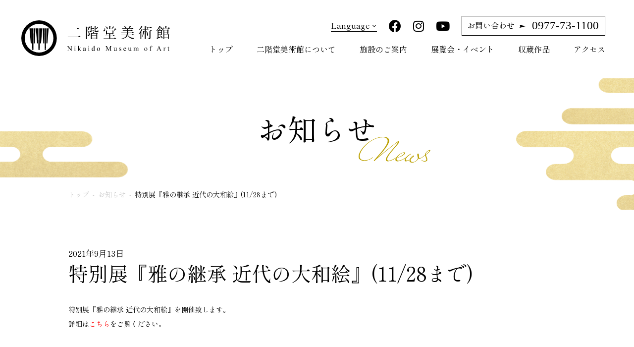

--- FILE ---
content_type: text/html; charset=UTF-8
request_url: https://nikaidou-bijyutukan.com/news/%E7%89%B9%E5%88%A5%E5%B1%95%E3%80%8E%E9%9B%85%E3%81%AE%E7%B6%99%E6%89%BF-%E8%BF%91%E4%BB%A3%E3%81%AE%E5%A4%A7%E5%92%8C%E7%B5%B5%E3%80%8F11-28%E3%81%BE%E3%81%A7/
body_size: 60672
content:
<!DOCTYPE HTML>
<html lang="ja">
<head>
<!-- Google Tag Manager -->
<script>(function(w,d,s,l,i){w[l]=w[l]||[];w[l].push({'gtm.start':
new Date().getTime(),event:'gtm.js'});var f=d.getElementsByTagName(s)[0],
j=d.createElement(s),dl=l!='dataLayer'?'&l='+l:'';j.async=true;j.src=
'https://www.googletagmanager.com/gtm.js?id='+i+dl;f.parentNode.insertBefore(j,f);
})(window,document,'script','dataLayer','GTM-52FHG77');</script>
<!-- End Google Tag Manager -->
<meta name="google-site-verification" content="HKT8kwisHj1g0zPFW-3LW43h4yi01K8DPWYd48wtzpY" />

<meta charset="UTF-8">
<meta http-equiv="X-UA-Compatible" content="IE=edge">
<meta name="viewport" content="width=device-width, initial-scale=1.0" />


  <meta property="og:image" content="http://nikaidou.digiban.info/wp-content/uploads/2021/03/ogp_img.png" />



		<!-- All in One SEO 4.0.18 -->
		<title>特別展『雅の継承 近代の大和絵』(11/28まで) | 二階堂美術館</title>
		<meta name="description" content="特別展『雅の継承 近代の大和絵』を開催致します。 詳細はこちらをご覧ください。 ※9/15までは休館中です。 開催は9/16からとなりますので、ご注意ください。"/>
		<link rel="canonical" href="https://nikaidou-bijyutukan.com/news/%e7%89%b9%e5%88%a5%e5%b1%95%e3%80%8e%e9%9b%85%e3%81%ae%e7%b6%99%e6%89%bf-%e8%bf%91%e4%bb%a3%e3%81%ae%e5%a4%a7%e5%92%8c%e7%b5%b5%e3%80%8f11-28%e3%81%be%e3%81%a7/" />
		<meta property="og:site_name" content="二階堂美術館 | 大分県日出町の地に、二階堂酒造有限会社が社会に貢献できればと、設立いたしました公益財団法人二階堂美術館です。" />
		<meta property="og:type" content="article" />
		<meta property="og:title" content="特別展『雅の継承 近代の大和絵』(11/28まで) | 二階堂美術館" />
		<meta property="og:description" content="特別展『雅の継承 近代の大和絵』を開催致します。 詳細はこちらをご覧ください。 ※9/15までは休館中です。 開催は9/16からとなりますので、ご注意ください。" />
		<meta property="og:url" content="https://nikaidou-bijyutukan.com/news/%e7%89%b9%e5%88%a5%e5%b1%95%e3%80%8e%e9%9b%85%e3%81%ae%e7%b6%99%e6%89%bf-%e8%bf%91%e4%bb%a3%e3%81%ae%e5%a4%a7%e5%92%8c%e7%b5%b5%e3%80%8f11-28%e3%81%be%e3%81%a7/" />
		<meta property="article:published_time" content="2021-09-13T07:03:18Z" />
		<meta property="article:modified_time" content="2021-09-13T07:03:18Z" />
		<meta property="twitter:card" content="summary" />
		<meta property="twitter:domain" content="nikaidou-bijyutukan.com" />
		<meta property="twitter:title" content="特別展『雅の継承 近代の大和絵』(11/28まで) | 二階堂美術館" />
		<meta property="twitter:description" content="特別展『雅の継承 近代の大和絵』を開催致します。 詳細はこちらをご覧ください。 ※9/15までは休館中です。 開催は9/16からとなりますので、ご注意ください。" />
		<script type="application/ld+json" class="aioseo-schema">
			{"@context":"https:\/\/schema.org","@graph":[{"@type":"WebSite","@id":"https:\/\/nikaidou-bijyutukan.com\/#website","url":"https:\/\/nikaidou-bijyutukan.com\/","name":"\u4e8c\u968e\u5802\u7f8e\u8853\u9928","description":"\u5927\u5206\u770c\u65e5\u51fa\u753a\u306e\u5730\u306b\u3001\u4e8c\u968e\u5802\u9152\u9020\u6709\u9650\u4f1a\u793e\u304c\u793e\u4f1a\u306b\u8ca2\u732e\u3067\u304d\u308c\u3070\u3068\u3001\u8a2d\u7acb\u3044\u305f\u3057\u307e\u3057\u305f\u516c\u76ca\u8ca1\u56e3\u6cd5\u4eba\u4e8c\u968e\u5802\u7f8e\u8853\u9928\u3067\u3059\u3002","publisher":{"@id":"https:\/\/nikaidou-bijyutukan.com\/#organization"}},{"@type":"Organization","@id":"https:\/\/nikaidou-bijyutukan.com\/#organization","name":"\u4e8c\u968e\u5802\u7f8e\u8853\u9928","url":"https:\/\/nikaidou-bijyutukan.com\/","logo":{"@type":"ImageObject","@id":"https:\/\/nikaidou-bijyutukan.com\/#organizationLogo","url":"https:\/\/nikaidou-bijyutukan.com\/wp-content\/uploads\/2021\/03\/cropped-favicon.png","width":"512","height":"512"},"image":{"@id":"https:\/\/nikaidou-bijyutukan.com\/#organizationLogo"}},{"@type":"BreadcrumbList","@id":"https:\/\/nikaidou-bijyutukan.com\/news\/%e7%89%b9%e5%88%a5%e5%b1%95%e3%80%8e%e9%9b%85%e3%81%ae%e7%b6%99%e6%89%bf-%e8%bf%91%e4%bb%a3%e3%81%ae%e5%a4%a7%e5%92%8c%e7%b5%b5%e3%80%8f11-28%e3%81%be%e3%81%a7\/#breadcrumblist","itemListElement":[{"@type":"ListItem","@id":"https:\/\/nikaidou-bijyutukan.com\/#listItem","position":"1","item":{"@id":"https:\/\/nikaidou-bijyutukan.com\/#item","name":"\u30db\u30fc\u30e0","description":"\u5927\u5206\u770c\u65e5\u51fa\u753a\u306b\u4f4d\u7f6e\u3059\u308b\u3001\u65e5\u672c\u753b\u5c02\u9580\u306e\u7f8e\u8853\u9928\u300c\u4e8c\u968e\u5802\u7f8e\u8853\u9928\u300d\u516c\u5f0f\u30b5\u30a4\u30c8\u3067\u3059\u3002\u6a2a\u5c71\u5927\u89b3\u3001\u5ddd\u5408\u7389\u5802\u3001\u4e0a\u6751\u677e\u5712\u3001\u90f7\u571f\u51fa\u8eab\u4f5c\u5bb6\u3067\u3082\u3042\u308b\u798f\u7530\u5e73\u516b\u90ce\u306a\u3069\u3001\u8fd1\u4ee3\u304b\u3089\u73fe\u4ee3\u306b\u3044\u305f\u308b\u65e5\u672c\u753b\u306e\u4f5c\u54c1\u3092\u5e45\u5e83\u304f\u9451\u8cde\u3044\u305f\u3060\u3051\u307e\u3059\u3002\u3069\u3046\u305e\u3054\u3086\u3063\u304f\u308a\u3068\u304a\u697d\u3057\u307f\u304f\u3060\u3055\u3044\u3002","url":"https:\/\/nikaidou-bijyutukan.com\/"},"nextItem":"https:\/\/nikaidou-bijyutukan.com\/news\/#listItem"},{"@type":"ListItem","@id":"https:\/\/nikaidou-bijyutukan.com\/news\/#listItem","position":"2","item":{"@id":"https:\/\/nikaidou-bijyutukan.com\/news\/#item","name":"\u304a\u77e5\u3089\u305b","description":"\u7279\u5225\u5c55\u300e\u96c5\u306e\u7d99\u627f \u8fd1\u4ee3\u306e\u5927\u548c\u7d75\u300f\u3092\u958b\u50ac\u81f4\u3057\u307e\u3059\u3002 \u8a73\u7d30\u306f\u3053\u3061\u3089\u3092\u3054\u89a7\u304f\u3060\u3055\u3044\u3002 \u203b9\/15\u307e\u3067\u306f\u4f11\u9928\u4e2d\u3067\u3059\u3002 \u958b\u50ac\u306f9\/16\u304b\u3089\u3068\u306a\u308a\u307e\u3059\u306e\u3067\u3001\u3054\u6ce8\u610f\u304f\u3060\u3055\u3044\u3002","url":"https:\/\/nikaidou-bijyutukan.com\/news\/"},"nextItem":"https:\/\/nikaidou-bijyutukan.com\/news\/%e7%89%b9%e5%88%a5%e5%b1%95%e3%80%8e%e9%9b%85%e3%81%ae%e7%b6%99%e6%89%bf-%e8%bf%91%e4%bb%a3%e3%81%ae%e5%a4%a7%e5%92%8c%e7%b5%b5%e3%80%8f11-28%e3%81%be%e3%81%a7\/#listItem","previousItem":"https:\/\/nikaidou-bijyutukan.com\/#listItem"},{"@type":"ListItem","@id":"https:\/\/nikaidou-bijyutukan.com\/news\/%e7%89%b9%e5%88%a5%e5%b1%95%e3%80%8e%e9%9b%85%e3%81%ae%e7%b6%99%e6%89%bf-%e8%bf%91%e4%bb%a3%e3%81%ae%e5%a4%a7%e5%92%8c%e7%b5%b5%e3%80%8f11-28%e3%81%be%e3%81%a7\/#listItem","position":"3","item":{"@id":"https:\/\/nikaidou-bijyutukan.com\/news\/%e7%89%b9%e5%88%a5%e5%b1%95%e3%80%8e%e9%9b%85%e3%81%ae%e7%b6%99%e6%89%bf-%e8%bf%91%e4%bb%a3%e3%81%ae%e5%a4%a7%e5%92%8c%e7%b5%b5%e3%80%8f11-28%e3%81%be%e3%81%a7\/#item","name":"\u7279\u5225\u5c55\u300e\u96c5\u306e\u7d99\u627f \u8fd1\u4ee3\u306e\u5927\u548c\u7d75\u300f(11\/28\u307e\u3067)","description":"\u7279\u5225\u5c55\u300e\u96c5\u306e\u7d99\u627f \u8fd1\u4ee3\u306e\u5927\u548c\u7d75\u300f\u3092\u958b\u50ac\u81f4\u3057\u307e\u3059\u3002 \u8a73\u7d30\u306f\u3053\u3061\u3089\u3092\u3054\u89a7\u304f\u3060\u3055\u3044\u3002 \u203b9\/15\u307e\u3067\u306f\u4f11\u9928\u4e2d\u3067\u3059\u3002 \u958b\u50ac\u306f9\/16\u304b\u3089\u3068\u306a\u308a\u307e\u3059\u306e\u3067\u3001\u3054\u6ce8\u610f\u304f\u3060\u3055\u3044\u3002","url":"https:\/\/nikaidou-bijyutukan.com\/news\/%e7%89%b9%e5%88%a5%e5%b1%95%e3%80%8e%e9%9b%85%e3%81%ae%e7%b6%99%e6%89%bf-%e8%bf%91%e4%bb%a3%e3%81%ae%e5%a4%a7%e5%92%8c%e7%b5%b5%e3%80%8f11-28%e3%81%be%e3%81%a7\/"},"previousItem":"https:\/\/nikaidou-bijyutukan.com\/news\/#listItem"}]},{"@type":"Person","@id":"https:\/\/nikaidou-bijyutukan.com\/author\/nikaidouadmin\/#author","url":"https:\/\/nikaidou-bijyutukan.com\/author\/nikaidouadmin\/","name":"nikaidou@admin","image":{"@type":"ImageObject","@id":"https:\/\/nikaidou-bijyutukan.com\/news\/%e7%89%b9%e5%88%a5%e5%b1%95%e3%80%8e%e9%9b%85%e3%81%ae%e7%b6%99%e6%89%bf-%e8%bf%91%e4%bb%a3%e3%81%ae%e5%a4%a7%e5%92%8c%e7%b5%b5%e3%80%8f11-28%e3%81%be%e3%81%a7\/#authorImage","url":"https:\/\/secure.gravatar.com\/avatar\/1dc4dd31c3352601339f8bfd40d538e1bd025bf0b0588afd4f28a8eca9a32eb6?s=96&d=mm&r=g","width":"96","height":"96","caption":"nikaidou@admin"}},{"@type":"WebPage","@id":"https:\/\/nikaidou-bijyutukan.com\/news\/%e7%89%b9%e5%88%a5%e5%b1%95%e3%80%8e%e9%9b%85%e3%81%ae%e7%b6%99%e6%89%bf-%e8%bf%91%e4%bb%a3%e3%81%ae%e5%a4%a7%e5%92%8c%e7%b5%b5%e3%80%8f11-28%e3%81%be%e3%81%a7\/#webpage","url":"https:\/\/nikaidou-bijyutukan.com\/news\/%e7%89%b9%e5%88%a5%e5%b1%95%e3%80%8e%e9%9b%85%e3%81%ae%e7%b6%99%e6%89%bf-%e8%bf%91%e4%bb%a3%e3%81%ae%e5%a4%a7%e5%92%8c%e7%b5%b5%e3%80%8f11-28%e3%81%be%e3%81%a7\/","name":"\u7279\u5225\u5c55\u300e\u96c5\u306e\u7d99\u627f \u8fd1\u4ee3\u306e\u5927\u548c\u7d75\u300f(11\/28\u307e\u3067) | \u4e8c\u968e\u5802\u7f8e\u8853\u9928","description":"\u7279\u5225\u5c55\u300e\u96c5\u306e\u7d99\u627f \u8fd1\u4ee3\u306e\u5927\u548c\u7d75\u300f\u3092\u958b\u50ac\u81f4\u3057\u307e\u3059\u3002 \u8a73\u7d30\u306f\u3053\u3061\u3089\u3092\u3054\u89a7\u304f\u3060\u3055\u3044\u3002 \u203b9\/15\u307e\u3067\u306f\u4f11\u9928\u4e2d\u3067\u3059\u3002 \u958b\u50ac\u306f9\/16\u304b\u3089\u3068\u306a\u308a\u307e\u3059\u306e\u3067\u3001\u3054\u6ce8\u610f\u304f\u3060\u3055\u3044\u3002","inLanguage":"ja","isPartOf":{"@id":"https:\/\/nikaidou-bijyutukan.com\/#website"},"breadcrumb":{"@id":"https:\/\/nikaidou-bijyutukan.com\/news\/%e7%89%b9%e5%88%a5%e5%b1%95%e3%80%8e%e9%9b%85%e3%81%ae%e7%b6%99%e6%89%bf-%e8%bf%91%e4%bb%a3%e3%81%ae%e5%a4%a7%e5%92%8c%e7%b5%b5%e3%80%8f11-28%e3%81%be%e3%81%a7\/#breadcrumblist"},"author":"https:\/\/nikaidou-bijyutukan.com\/news\/%e7%89%b9%e5%88%a5%e5%b1%95%e3%80%8e%e9%9b%85%e3%81%ae%e7%b6%99%e6%89%bf-%e8%bf%91%e4%bb%a3%e3%81%ae%e5%a4%a7%e5%92%8c%e7%b5%b5%e3%80%8f11-28%e3%81%be%e3%81%a7\/#author","creator":"https:\/\/nikaidou-bijyutukan.com\/news\/%e7%89%b9%e5%88%a5%e5%b1%95%e3%80%8e%e9%9b%85%e3%81%ae%e7%b6%99%e6%89%bf-%e8%bf%91%e4%bb%a3%e3%81%ae%e5%a4%a7%e5%92%8c%e7%b5%b5%e3%80%8f11-28%e3%81%be%e3%81%a7\/#author","datePublished":"2021-09-13T07:03:18+09:00","dateModified":"2021-09-13T07:03:18+09:00"},{"@type":"BlogPosting","@id":"https:\/\/nikaidou-bijyutukan.com\/news\/%e7%89%b9%e5%88%a5%e5%b1%95%e3%80%8e%e9%9b%85%e3%81%ae%e7%b6%99%e6%89%bf-%e8%bf%91%e4%bb%a3%e3%81%ae%e5%a4%a7%e5%92%8c%e7%b5%b5%e3%80%8f11-28%e3%81%be%e3%81%a7\/#blogposting","name":"\u7279\u5225\u5c55\u300e\u96c5\u306e\u7d99\u627f \u8fd1\u4ee3\u306e\u5927\u548c\u7d75\u300f(11\/28\u307e\u3067) | \u4e8c\u968e\u5802\u7f8e\u8853\u9928","description":"\u7279\u5225\u5c55\u300e\u96c5\u306e\u7d99\u627f \u8fd1\u4ee3\u306e\u5927\u548c\u7d75\u300f\u3092\u958b\u50ac\u81f4\u3057\u307e\u3059\u3002 \u8a73\u7d30\u306f\u3053\u3061\u3089\u3092\u3054\u89a7\u304f\u3060\u3055\u3044\u3002 \u203b9\/15\u307e\u3067\u306f\u4f11\u9928\u4e2d\u3067\u3059\u3002 \u958b\u50ac\u306f9\/16\u304b\u3089\u3068\u306a\u308a\u307e\u3059\u306e\u3067\u3001\u3054\u6ce8\u610f\u304f\u3060\u3055\u3044\u3002","headline":"\u7279\u5225\u5c55\u300e\u96c5\u306e\u7d99\u627f \u8fd1\u4ee3\u306e\u5927\u548c\u7d75\u300f(11\/28\u307e\u3067)","author":{"@id":"https:\/\/nikaidou-bijyutukan.com\/author\/nikaidouadmin\/#author"},"publisher":{"@id":"https:\/\/nikaidou-bijyutukan.com\/#organization"},"datePublished":"2021-09-13T07:03:18+09:00","dateModified":"2021-09-13T07:03:18+09:00","articleSection":"\u304a\u77e5\u3089\u305b","mainEntityOfPage":{"@id":"https:\/\/nikaidou-bijyutukan.com\/news\/%e7%89%b9%e5%88%a5%e5%b1%95%e3%80%8e%e9%9b%85%e3%81%ae%e7%b6%99%e6%89%bf-%e8%bf%91%e4%bb%a3%e3%81%ae%e5%a4%a7%e5%92%8c%e7%b5%b5%e3%80%8f11-28%e3%81%be%e3%81%a7\/#webpage"},"isPartOf":{"@id":"https:\/\/nikaidou-bijyutukan.com\/news\/%e7%89%b9%e5%88%a5%e5%b1%95%e3%80%8e%e9%9b%85%e3%81%ae%e7%b6%99%e6%89%bf-%e8%bf%91%e4%bb%a3%e3%81%ae%e5%a4%a7%e5%92%8c%e7%b5%b5%e3%80%8f11-28%e3%81%be%e3%81%a7\/#webpage"},"image":{"@type":"ImageObject","@id":"https:\/\/nikaidou-bijyutukan.com\/#articleImage","url":"https:\/\/nikaidou-bijyutukan.com\/wp-content\/uploads\/2021\/03\/cropped-favicon.png","width":"512","height":"512"}}]}
		</script>
		<!-- All in One SEO -->

<link rel="alternate" type="application/rss+xml" title="二階堂美術館 &raquo; 特別展『雅の継承 近代の大和絵』(11/28まで) のコメントのフィード" href="https://nikaidou-bijyutukan.com/news/%e7%89%b9%e5%88%a5%e5%b1%95%e3%80%8e%e9%9b%85%e3%81%ae%e7%b6%99%e6%89%bf-%e8%bf%91%e4%bb%a3%e3%81%ae%e5%a4%a7%e5%92%8c%e7%b5%b5%e3%80%8f11-28%e3%81%be%e3%81%a7/feed/" />
<link rel="alternate" title="oEmbed (JSON)" type="application/json+oembed" href="https://nikaidou-bijyutukan.com/wp-json/oembed/1.0/embed?url=https%3A%2F%2Fnikaidou-bijyutukan.com%2Fnews%2F%25e7%2589%25b9%25e5%2588%25a5%25e5%25b1%2595%25e3%2580%258e%25e9%259b%2585%25e3%2581%25ae%25e7%25b6%2599%25e6%2589%25bf-%25e8%25bf%2591%25e4%25bb%25a3%25e3%2581%25ae%25e5%25a4%25a7%25e5%2592%258c%25e7%25b5%25b5%25e3%2580%258f11-28%25e3%2581%25be%25e3%2581%25a7%2F" />
<link rel="alternate" title="oEmbed (XML)" type="text/xml+oembed" href="https://nikaidou-bijyutukan.com/wp-json/oembed/1.0/embed?url=https%3A%2F%2Fnikaidou-bijyutukan.com%2Fnews%2F%25e7%2589%25b9%25e5%2588%25a5%25e5%25b1%2595%25e3%2580%258e%25e9%259b%2585%25e3%2581%25ae%25e7%25b6%2599%25e6%2589%25bf-%25e8%25bf%2591%25e4%25bb%25a3%25e3%2581%25ae%25e5%25a4%25a7%25e5%2592%258c%25e7%25b5%25b5%25e3%2580%258f11-28%25e3%2581%25be%25e3%2581%25a7%2F&#038;format=xml" />
<style id='wp-img-auto-sizes-contain-inline-css' type='text/css'>
img:is([sizes=auto i],[sizes^="auto," i]){contain-intrinsic-size:3000px 1500px}
/*# sourceURL=wp-img-auto-sizes-contain-inline-css */
</style>
<style id='wp-emoji-styles-inline-css' type='text/css'>

	img.wp-smiley, img.emoji {
		display: inline !important;
		border: none !important;
		box-shadow: none !important;
		height: 1em !important;
		width: 1em !important;
		margin: 0 0.07em !important;
		vertical-align: -0.1em !important;
		background: none !important;
		padding: 0 !important;
	}
/*# sourceURL=wp-emoji-styles-inline-css */
</style>
<style id='wp-block-library-inline-css' type='text/css'>
:root{--wp-block-synced-color:#7a00df;--wp-block-synced-color--rgb:122,0,223;--wp-bound-block-color:var(--wp-block-synced-color);--wp-editor-canvas-background:#ddd;--wp-admin-theme-color:#007cba;--wp-admin-theme-color--rgb:0,124,186;--wp-admin-theme-color-darker-10:#006ba1;--wp-admin-theme-color-darker-10--rgb:0,107,160.5;--wp-admin-theme-color-darker-20:#005a87;--wp-admin-theme-color-darker-20--rgb:0,90,135;--wp-admin-border-width-focus:2px}@media (min-resolution:192dpi){:root{--wp-admin-border-width-focus:1.5px}}.wp-element-button{cursor:pointer}:root .has-very-light-gray-background-color{background-color:#eee}:root .has-very-dark-gray-background-color{background-color:#313131}:root .has-very-light-gray-color{color:#eee}:root .has-very-dark-gray-color{color:#313131}:root .has-vivid-green-cyan-to-vivid-cyan-blue-gradient-background{background:linear-gradient(135deg,#00d084,#0693e3)}:root .has-purple-crush-gradient-background{background:linear-gradient(135deg,#34e2e4,#4721fb 50%,#ab1dfe)}:root .has-hazy-dawn-gradient-background{background:linear-gradient(135deg,#faaca8,#dad0ec)}:root .has-subdued-olive-gradient-background{background:linear-gradient(135deg,#fafae1,#67a671)}:root .has-atomic-cream-gradient-background{background:linear-gradient(135deg,#fdd79a,#004a59)}:root .has-nightshade-gradient-background{background:linear-gradient(135deg,#330968,#31cdcf)}:root .has-midnight-gradient-background{background:linear-gradient(135deg,#020381,#2874fc)}:root{--wp--preset--font-size--normal:16px;--wp--preset--font-size--huge:42px}.has-regular-font-size{font-size:1em}.has-larger-font-size{font-size:2.625em}.has-normal-font-size{font-size:var(--wp--preset--font-size--normal)}.has-huge-font-size{font-size:var(--wp--preset--font-size--huge)}.has-text-align-center{text-align:center}.has-text-align-left{text-align:left}.has-text-align-right{text-align:right}.has-fit-text{white-space:nowrap!important}#end-resizable-editor-section{display:none}.aligncenter{clear:both}.items-justified-left{justify-content:flex-start}.items-justified-center{justify-content:center}.items-justified-right{justify-content:flex-end}.items-justified-space-between{justify-content:space-between}.screen-reader-text{border:0;clip-path:inset(50%);height:1px;margin:-1px;overflow:hidden;padding:0;position:absolute;width:1px;word-wrap:normal!important}.screen-reader-text:focus{background-color:#ddd;clip-path:none;color:#444;display:block;font-size:1em;height:auto;left:5px;line-height:normal;padding:15px 23px 14px;text-decoration:none;top:5px;width:auto;z-index:100000}html :where(.has-border-color){border-style:solid}html :where([style*=border-top-color]){border-top-style:solid}html :where([style*=border-right-color]){border-right-style:solid}html :where([style*=border-bottom-color]){border-bottom-style:solid}html :where([style*=border-left-color]){border-left-style:solid}html :where([style*=border-width]){border-style:solid}html :where([style*=border-top-width]){border-top-style:solid}html :where([style*=border-right-width]){border-right-style:solid}html :where([style*=border-bottom-width]){border-bottom-style:solid}html :where([style*=border-left-width]){border-left-style:solid}html :where(img[class*=wp-image-]){height:auto;max-width:100%}:where(figure){margin:0 0 1em}html :where(.is-position-sticky){--wp-admin--admin-bar--position-offset:var(--wp-admin--admin-bar--height,0px)}@media screen and (max-width:600px){html :where(.is-position-sticky){--wp-admin--admin-bar--position-offset:0px}}
/*wp_block_styles_on_demand_placeholder:697f8177104d1*/
/*# sourceURL=wp-block-library-inline-css */
</style>
<style id='classic-theme-styles-inline-css' type='text/css'>
/*! This file is auto-generated */
.wp-block-button__link{color:#fff;background-color:#32373c;border-radius:9999px;box-shadow:none;text-decoration:none;padding:calc(.667em + 2px) calc(1.333em + 2px);font-size:1.125em}.wp-block-file__button{background:#32373c;color:#fff;text-decoration:none}
/*# sourceURL=/wp-includes/css/classic-themes.min.css */
</style>
<link rel='stylesheet' id='dashicons-css' href='https://nikaidou-bijyutukan.com/wp-includes/css/dashicons.min.css?ver=6.9' type='text/css' media='all' />
<link rel='stylesheet' id='xo-event-calendar-css' href='https://nikaidou-bijyutukan.com/wp-content/plugins/xo-event-calendar/css/xo-event-calendar.css?ver=2.2.11' type='text/css' media='all' />
<script type="text/javascript" id="xo-event-calendar-ajax-js-extra">
/* <![CDATA[ */
var xo_event_calendar_object = {"ajax_url":"https://nikaidou-bijyutukan.com/wp-admin/admin-ajax.php","action":"xo_event_calendar_month"};
//# sourceURL=xo-event-calendar-ajax-js-extra
/* ]]> */
</script>
<script type="text/javascript" src="https://nikaidou-bijyutukan.com/wp-content/plugins/xo-event-calendar/js/ajax.js?ver=2.2.11" id="xo-event-calendar-ajax-js"></script>
<link rel="https://api.w.org/" href="https://nikaidou-bijyutukan.com/wp-json/" /><link rel="alternate" title="JSON" type="application/json" href="https://nikaidou-bijyutukan.com/wp-json/wp/v2/posts/5115" /><link rel="EditURI" type="application/rsd+xml" title="RSD" href="https://nikaidou-bijyutukan.com/xmlrpc.php?rsd" />
<meta name="generator" content="WordPress 6.9" />
<link rel='shortlink' href='https://nikaidou-bijyutukan.com/?p=5115' />
<link rel="icon" href="https://nikaidou-bijyutukan.com/wp-content/uploads/2021/03/cropped-favicon-32x32.png" sizes="32x32" />
<link rel="icon" href="https://nikaidou-bijyutukan.com/wp-content/uploads/2021/03/cropped-favicon-192x192.png" sizes="192x192" />
<link rel="apple-touch-icon" href="https://nikaidou-bijyutukan.com/wp-content/uploads/2021/03/cropped-favicon-180x180.png" />
<meta name="msapplication-TileImage" content="https://nikaidou-bijyutukan.com/wp-content/uploads/2021/03/cropped-favicon-270x270.png" />

<link rel="stylesheet" href="https://nikaidou-bijyutukan.com/wp-content/themes/nikaidou/style.css" media="all">
<link rel="stylesheet" href="https://nikaidou-bijyutukan.com/wp-content/themes/nikaidou/css/all.min.css" media="all">

<!-- WebFonts -->
<link rel="preconnect" href="https://fonts.gstatic.com">
<link href="https://fonts.googleapis.com/css2?family=Shippori+Mincho:wght@400;500;600;700;800&display=swap" rel="stylesheet">


<!-- jquey plugin css -->
<link rel="stylesheet" href="https://nikaidou-bijyutukan.com/wp-content/themes/nikaidou/css/plugin/slick.css" media="all">
<link rel="stylesheet" href="https://nikaidou-bijyutukan.com/wp-content/themes/nikaidou/css/plugin/slick-theme.css" media="all">
<link rel="stylesheet" href="https://nikaidou-bijyutukan.com/wp-content/themes/nikaidou/css/plugin/jquery.fancybox.css" media="all">
<link href='https://nikaidou-bijyutukan.com/wp-content/themes/nikaidou/js/fullcalendar/main.css' rel='stylesheet' />

<link rel="apple-touch-icon" sizes="180x180" href="https://nikaidou-bijyutukan.com/wp-content/themes/nikaidou/images/favicons/apple-touch-icon.png">
<link rel="icon" type="image/png" sizes="32x32" href="https://nikaidou-bijyutukan.com/wp-content/themes/nikaidou/images/favicons/favicon-32x32.png">
<link rel="icon" type="image/png" sizes="16x16" href="https://nikaidou-bijyutukan.com/wp-content/themes/nikaidou/images/favicons/favicon-16x16.png">
<link rel="manifest" href="https://nikaidou-bijyutukan.com/wp-content/themes/nikaidou/images/favicons/site.webmanifest">
<link rel="mask-icon" href="https://nikaidou-bijyutukan.com/wp-content/themes/nikaidou/images/favicons/safari-pinned-tab.svg" color="#5bbad5">
<meta name="msapplication-TileColor" content="#da532c">
<meta name="theme-color" content="#ffffff">

</head>
<body>
<!-- Google Tag Manager (noscript) -->
<noscript><iframe src="https://www.googletagmanager.com/ns.html?id=GTM-52FHG77"
height="0" width="0" style="display:none;visibility:hidden"></iframe></noscript>
<!-- End Google Tag Manager (noscript) -->
  <div id="wrapper">

    <header class="header">
      <div class="menu-wrap">
        <a class="menu">
          <span class="menu__line menu__line--top"></span>
          <span class="menu__line menu__line--center"></span>
          <span class="menu__line menu__line--bottom"></span>
        </a>
      </div>

      <div class="header-inner">
        <a href="https://nikaidou-bijyutukan.com" class="header-logo">
          <svg xmlns="http://www.w3.org/2000/svg" viewBox="0 0 208.865 49.938">
            <g id="グループ_118" data-name="グループ 118" transform="translate(-243.518 -643.694)">
              <g id="グループ_86" data-name="グループ 86" transform="translate(200.953 649.123)">
                <g id="二階堂美術館" style="isolation: isolate">
                  <g id="グループ_66" data-name="グループ 66" style="isolation: isolate">
                    <path id="パス_1124" data-name="パス 1124" d="M122.689,17.454l1.161-1.46s1.3,1,2.12,1.74c-.04.22-.26.321-.54.321H108.046l-.18-.6Zm-1.84-11.122,1.1-1.4s1.26.96,2.061,1.679c-.06.221-.28.321-.56.321H109.887l-.16-.6Z"/>
                    <path id="パス_1125" data-name="パス 1125" d="M139.548,4.571c-.14.161-.42.22-.881.22-.66,1.16-1.82,3.361-2.64,4.482a5.876,5.876,0,0,1,2.64,4.581c.021,1.8-.68,2.68-2.54,2.78a1.681,1.681,0,0,0-.22-1.021,1.937,1.937,0,0,0-.98-.319v-.3h1.38a1.008,1.008,0,0,0,.52-.1c.34-.2.52-.6.52-1.34a6.037,6.037,0,0,0-1.82-4.2c.48-1.181,1.22-3.4,1.681-4.9h-2.4V20.515a1.139,1.139,0,0,1-1.02.46h-.221V3.232l1.5.62h2.08l.86-.8Zm5.261,4.2c-1.18.519-2.881,1.24-5.221,2.1a.674.674,0,0,1-.4.46l-.88-1.52c.42-.06,1.04-.18,1.8-.34V2.692l1.88.2c-.04.24-.2.421-.66.5V5.772h1.541l.76-.981s.84.7,1.36,1.24c-.04.221-.22.321-.5.321h-3.161V9.233c1.041-.22,2.221-.481,3.4-.741Zm3.761,2.98,1.44,1.1a1.117,1.117,0,0,1-.74.319v7.282a1.378,1.378,0,0,1-1.081.38h-.2V19.8h-6.322v.78c0,.1-.4.4-1.02.4h-.2v-9.1l1.46.62h1.4c.16-.64.4-1.62.52-2.26l2,.5c-.08.28-.34.44-.76.419-.3.4-.72.921-1.08,1.341h3.921Zm-6.9,1.34v2.681h6.322V13.093Zm6.322,6.122V16.354h-6.322v2.861Zm2.68-9.862c.38.139.48.259.48.5,0,.52-.52.7-2.74.7h-1.4c-1.24,0-1.48-.32-1.48-1.181v-6.7l1.821.22c-.02.24-.221.421-.6.48V6.452a28.419,28.419,0,0,0,2.94-2.4l1.24,1.261c-.1.12-.3.12-.56,0a25.542,25.542,0,0,1-3.62,1.56v2.28c0,.26.06.34.56.34h1.16c.5,0,.94,0,1.12-.019a.392.392,0,0,0,.3-.141,7.777,7.777,0,0,0,.48-1.559h.22Z"/>
                    <path id="パス_1126" data-name="パス 1126" d="M160.467,7.092a2.9,2.9,0,0,1-1.02,2.661c-.52.34-1.22.359-1.441-.141a.877.877,0,0,1,.52-1.06,3.023,3.023,0,0,0,1.281-2.96l.34-.021a7,7,0,0,1,.26.961h5.781V2.611l2.041.22c-.041.28-.24.481-.7.54V6.532h1.981a24.569,24.569,0,0,0,1.96-3.5l2.041.76c-.1.221-.38.36-.8.3a18.039,18.039,0,0,1-2.58,2.441h3.481l.86-.9,1.58,1.52c-.16.14-.38.16-.78.18a11.672,11.672,0,0,1-2.2,1.981l-.26-.161a16.846,16.846,0,0,0,.84-2.06ZM174.03,18.614s1.1.88,1.78,1.5c-.04.2-.26.3-.54.3H158.447l-.16-.58h7.921v-3.2h-5.761l-.16-.58h5.921v-2.74h-3.28v.66c0,.12-.541.42-1.081.42h-.18v-5.8l1.36.62h7.622l.68-.72,1.541,1.141a1.339,1.339,0,0,1-.761.359v3.721a1.716,1.716,0,0,1-1.08.421h-.18v-.82h-3.321v2.74h3.841l.921-1.14s1.04.8,1.7,1.4c-.06.22-.26.32-.54.32h-5.922v3.2h5.542Zm-12.923-15.5c4.141,1.18,3.121,4.141,1.741,3.161a5.461,5.461,0,0,0-1.961-2.981Zm1.821,9.6h7.921v-2.9h-7.921Z"/>
                    <path id="パス_1127" data-name="パス 1127" d="M192.708,15.434c1.5,2.541,4.441,3.6,8.462,4.02v.221a1.459,1.459,0,0,0-1.1,1.2c-4.041-.78-6.5-2.24-7.821-5.441h-.341c-.68,2.5-2.56,4.281-9.121,5.521l-.181-.38c5.282-1.36,7.142-2.921,7.822-5.141h-7.5l-.139-.58h7.8a13.731,13.731,0,0,0,.26-2.341l2.1.2a.665.665,0,0,1-.68.54c-.061.561-.121,1.1-.221,1.6h6.242l.98-1.2s1.08.84,1.76,1.481c-.06.2-.24.3-.52.3Zm-1.58-3.781V9.273h-5.821l-.16-.6h5.981V6.432h-6.821l-.181-.6h5.242a.849.849,0,0,1-.5-.2,6.1,6.1,0,0,0-1.64-2.781l.219-.14c3.241.96,2.921,3.081,1.981,3.121h3.921a23.123,23.123,0,0,0,1.56-3.261l2,.7c-.079.219-.34.359-.76.319a19.115,19.115,0,0,1-2.2,2.241h3.4l.94-1.16s1.06.819,1.74,1.439c-.04.221-.24.321-.54.321h-7.022v2.24h4l.921-1.1s1,.8,1.66,1.38c-.06.22-.24.321-.52.321h-6.062v2.38h5.542l.94-1.18s1.06.84,1.74,1.44c-.06.22-.26.321-.54.321H183.387l-.18-.581Z"/>
                    <path id="パス_1128" data-name="パス 1128" d="M213.308,7.972c-.121.22-.3.3-.761.22a23.393,23.393,0,0,1-1.46,2.26l.8.3c-.06.18-.26.319-.6.359v9.4a1.384,1.384,0,0,1-1.02.42h-.24v-9.1a19.821,19.821,0,0,1-2.3,2.36l-.261-.24a25.373,25.373,0,0,0,3.941-6.921Zm-.2-4.321c-.12.22-.3.3-.74.22a19.792,19.792,0,0,1-4.5,4.6l-.2-.24a21.165,21.165,0,0,0,3.6-5.5Zm-.8,13.824a26.133,26.133,0,0,0,1.68-7.922l1.92.319c-.06.28-.26.461-.7.5a18.376,18.376,0,0,1-2.581,7.3Zm5.121-10V20.335c0,.18-.541.5-1.021.5h-.24V7.472h-3.081l-.159-.58h3.24V2.911l1.96.22c-.06.28-.219.48-.7.54V6.892h1.4l.86-.98s.98.7,1.6,1.24a.455.455,0,0,1-.5.32Zm1,1.9c3.52,4.281,1.94,7.762,1.02,6.4a16.111,16.111,0,0,0-1.341-6.242Zm.08-5.941c3.02,1.14,1.94,3.141.9,2.321a5.168,5.168,0,0,0-1.12-2.181Zm6.041,4.481s1.06.84,1.721,1.46a.479.479,0,0,1-.521.32h-1.68v9.363c0,1.019-.24,1.74-1.961,1.92a1.218,1.218,0,0,0-.359-.92,3.011,3.011,0,0,0-1.561-.481v-.3s1.82.12,2.181.12c.339,0,.42-.1.42-.38V9.692h-2.441l-.16-.6h3.441Zm-3.561-2.72-.16-.581h2.581l.88-1.16s1.06.821,1.68,1.42c-.04.221-.22.321-.5.321Z"/>
                    <path id="パス_1129" data-name="パス 1129" d="M237.507,15.613c4.7,2.061,3.841,4.9,2.5,4a7.344,7.344,0,0,0-.96-1.759c-1.28.62-2.941,1.44-5.081,2.4a.642.642,0,0,1-.421.479l-.859-1.679c.359-.08.859-.2,1.459-.34V8.112a13.644,13.644,0,0,1-1.6,1.321l-.24-.2a20.928,20.928,0,0,0,4.221-6.642l1.9.721c-.06.179-.22.3-.56.339,4.06,1.7,2.54,3.781,1.52,2.941a9.265,9.265,0,0,0-1.881-2.721,20.956,20.956,0,0,1-3.12,4l1.04.5h1.28V6.052l1.721.18c-.04.24-.18.4-.56.46v1.68h1.2l.6-.7,1.28,1.12a1.348,1.348,0,0,1-.74.36v5.642a1.554,1.554,0,0,1-.94.359h-.24v-.74h-3.681V18.4c1.02-.261,2.2-.58,3.421-.92a16.318,16.318,0,0,0-1.48-1.7Zm-2.16-6.661v2.12h3.681V8.952Zm3.681,4.862V11.653h-3.681v2.161Zm12.4-8.022c-.159.159-.38.18-.74.2a14.685,14.685,0,0,1-1.54,1.441l-.3-.12c.1-.36.24-1,.36-1.54h-6.7a2.861,2.861,0,0,1-.54,1.68c-.32.34-.96.48-1.22.08a.822.822,0,0,1,.34-1.06,3.774,3.774,0,0,0,.9-2.341h.361a7.2,7.2,0,0,1,.159,1.061h2.521V2.671l1.94.2c-.04.26-.219.441-.66.5V5.192h2.8l.82-.861Zm-2.32,8,1.5,1.16a1.411,1.411,0,0,1-.76.341v4.94c-.02.141-.64.441-1.06.441h-.2v-1.36h-5.081v1.16c0,.16-.46.48-1,.48h-.2V7.352l1.3.64h4.221l.7-.759,1.52,1.16a1.589,1.589,0,0,1-.76.359v4.161a1.717,1.717,0,0,1-1.081.42h-.179v-.96h-4.521v2.16h4.9Zm-5.6-5.221v3.241h4.521V8.572Zm5.081,10.143V15.134h-5.081v3.581Z"/>
                  </g>
                </g>
                <g id="Nikaido_Museum_of_Art" data-name="Nikaido Museum of Art" style="isolation: isolate">
                  <g id="グループ_67" data-name="グループ 67" style="isolation: isolate">
                    <path id="パス_1130" data-name="パス 1130" d="M106.868,30.641h1.8l4.048,4.966V31.788a1.316,1.316,0,0,0-.137-.762.726.726,0,0,0-.571-.2h-.23v-.18h2.305v.18h-.234a.674.674,0,0,0-.6.254,1.481,1.481,0,0,0-.107.713v5.581h-.176L108.6,32.037v4.077a1.364,1.364,0,0,0,.131.762.733.733,0,0,0,.572.205h.234v.181h-2.305v-.181h.23a.678.678,0,0,0,.6-.254,1.475,1.475,0,0,0,.108-.713v-4.6a2.97,2.97,0,0,0-.437-.444,1.593,1.593,0,0,0-.437-.2,1.569,1.569,0,0,0-.43-.044Z"/>
                    <path id="パス_1131" data-name="パス 1131" d="M118.467,32.657v3.594a1.676,1.676,0,0,0,.061.56.438.438,0,0,0,.181.207.965.965,0,0,0,.437.068v.176h-2.173v-.176a1.022,1.022,0,0,0,.44-.063.442.442,0,0,0,.178-.21,1.584,1.584,0,0,0,.066-.562V34.527a6.134,6.134,0,0,0-.044-.942.387.387,0,0,0-.108-.218.3.3,0,0,0-.2-.06.977.977,0,0,0-.332.073L116.9,33.2l1.347-.547Zm-.405-2.339a.493.493,0,0,1,.493.494.482.482,0,0,1-.144.351.47.47,0,0,1-.349.147.5.5,0,0,1-.5-.5.493.493,0,0,1,.5-.494Z"/>
                    <path id="パス_1132" data-name="パス 1132" d="M123.416,30.318v4.454l1.137-1.04a3.916,3.916,0,0,0,.42-.42.21.21,0,0,0,.039-.118.221.221,0,0,0-.08-.169.451.451,0,0,0-.266-.08v-.156h1.943v.156a1.852,1.852,0,0,0-.667.122,2.157,2.157,0,0,0-.583.4l-1.148,1.059,1.148,1.451q.479.6.644.761a1.317,1.317,0,0,0,.411.3,1.287,1.287,0,0,0,.424.049v.176h-2.172v-.176a.436.436,0,0,0,.251-.057.17.17,0,0,0,.066-.143.751.751,0,0,0-.195-.361l-1.372-1.753v1.484a1.675,1.675,0,0,0,.061.571.386.386,0,0,0,.173.2,1.309,1.309,0,0,0,.488.063v.176h-2.275v-.176a1.2,1.2,0,0,0,.512-.083.352.352,0,0,0,.157-.166,1.478,1.478,0,0,0,.073-.557V32.208a7.274,7.274,0,0,0-.034-.95.4.4,0,0,0-.113-.238.3.3,0,0,0-.205-.067.933.933,0,0,0-.307.083l-.083-.171,1.328-.547Z"/>
                    <path id="パス_1133" data-name="パス 1133" d="M132.017,36.617a7.392,7.392,0,0,1-.865.616,1.32,1.32,0,0,1-.561.122,1,1,0,0,1-.764-.318,1.163,1.163,0,0,1-.3-.835,1.058,1.058,0,0,1,.147-.566,1.923,1.923,0,0,1,.7-.625,10.854,10.854,0,0,1,1.648-.713v-.176a1.455,1.455,0,0,0-.213-.918.765.765,0,0,0-.617-.249.7.7,0,0,0-.489.166.5.5,0,0,0-.185.381l.009.283a.489.489,0,0,1-.114.347.4.4,0,0,1-.3.122.379.379,0,0,1-.295-.127.5.5,0,0,1-.115-.347,1,1,0,0,1,.43-.771,1.858,1.858,0,0,1,1.206-.352,2.087,2.087,0,0,1,.977.2.917.917,0,0,1,.424.473,2.66,2.66,0,0,1,.088.86v1.518a6.925,6.925,0,0,0,.025.783.333.333,0,0,0,.08.194.2.2,0,0,0,.13.048.262.262,0,0,0,.136-.034,2.962,2.962,0,0,0,.4-.356v.273q-.548.733-1.045.733a.476.476,0,0,1-.381-.166A.9.9,0,0,1,132.017,36.617Zm0-.317V34.6a9.745,9.745,0,0,0-.953.415,1.646,1.646,0,0,0-.551.449.865.865,0,0,0-.166.513.841.841,0,0,0,.21.584.637.637,0,0,0,.483.231A1.774,1.774,0,0,0,132.017,36.3Z"/>
                    <path id="パス_1134" data-name="パス 1134" d="M137.854,32.657v3.594a1.676,1.676,0,0,0,.061.56.438.438,0,0,0,.181.207.959.959,0,0,0,.437.068v.176H136.36v-.176a1.013,1.013,0,0,0,.439-.063.438.438,0,0,0,.179-.21,1.614,1.614,0,0,0,.065-.562V34.527a6.182,6.182,0,0,0-.043-.942.387.387,0,0,0-.108-.218.308.308,0,0,0-.2-.06.972.972,0,0,0-.332.073l-.068-.176,1.347-.547Zm-.4-2.339a.493.493,0,0,1,.493.494.482.482,0,0,1-.144.351.471.471,0,0,1-.349.147.5.5,0,0,1-.5-.5.493.493,0,0,1,.5-.494Z"/>
                    <path id="パス_1135" data-name="パス 1135" d="M144.639,36.759a2.3,2.3,0,0,1-.64.491,1.55,1.55,0,0,1-.674.149,1.667,1.667,0,0,1-1.279-.614,2.27,2.27,0,0,1-.547-1.574,2.847,2.847,0,0,1,.605-1.76,1.871,1.871,0,0,1,1.558-.8,1.343,1.343,0,0,1,.977.376V32.2a6.785,6.785,0,0,0-.037-.942.4.4,0,0,0-.115-.239.3.3,0,0,0-.195-.064,1.034,1.034,0,0,0-.337.078l-.063-.171,1.333-.547h.219v5.171a6.967,6.967,0,0,0,.037.96.422.422,0,0,0,.117.242.284.284,0,0,0,.188.068,1.05,1.05,0,0,0,.352-.083l.053.171-1.328.552h-.224Zm0-.342V34.112a1.563,1.563,0,0,0-.176-.6,1.021,1.021,0,0,0-.388-.413.952.952,0,0,0-.471-.139,1,1,0,0,0-.767.386,2.193,2.193,0,0,0-.444,1.484,2.333,2.333,0,0,0,.429,1.511,1.23,1.23,0,0,0,.957.525A1.189,1.189,0,0,0,144.639,36.417Z"/>
                    <path id="パス_1136" data-name="パス 1136" d="M151.057,32.657a1.982,1.982,0,0,1,1.631.772,2.369,2.369,0,0,1,.522,1.513,2.849,2.849,0,0,1-.288,1.216A2.049,2.049,0,0,1,151,37.4a1.9,1.9,0,0,1-1.607-.806,2.5,2.5,0,0,1-.5-1.524,2.7,2.7,0,0,1,.305-1.223,2.1,2.1,0,0,1,.8-.9A2.068,2.068,0,0,1,151.057,32.657Zm-.152.318a1.008,1.008,0,0,0-.52.154,1.073,1.073,0,0,0-.422.539,2.586,2.586,0,0,0-.161.991,3.45,3.45,0,0,0,.388,1.685,1.156,1.156,0,0,0,1.023.708.951.951,0,0,0,.781-.391,2.222,2.222,0,0,0,.308-1.343,3.065,3.065,0,0,0-.513-1.875A1.057,1.057,0,0,0,150.9,32.975Z"/>
                    <path id="パス_1137" data-name="パス 1137" d="M164.929,37.262l-2.559-5.571v4.423a1.352,1.352,0,0,0,.132.762.724.724,0,0,0,.571.205h.235v.181H161v-.181h.234a.674.674,0,0,0,.6-.254,1.479,1.479,0,0,0,.107-.713V31.788a1.517,1.517,0,0,0-.1-.635.556.556,0,0,0-.252-.237,1.37,1.37,0,0,0-.588-.1v-.18h1.875l2.4,5.18,2.364-5.18h1.875v.18h-.23a.681.681,0,0,0-.6.254,1.494,1.494,0,0,0-.107.713v4.326a1.3,1.3,0,0,0,.137.762.722.722,0,0,0,.571.205h.23v.181h-2.813v-.181h.234a.666.666,0,0,0,.6-.254,1.475,1.475,0,0,0,.108-.713V31.691l-2.554,5.571Z"/>
                    <path id="パス_1138" data-name="パス 1138" d="M176.352,32.789V35.5a6.925,6.925,0,0,0,.036.95.435.435,0,0,0,.117.242.286.286,0,0,0,.188.068.858.858,0,0,0,.342-.083l.069.171-1.338.552h-.22v-.948a4.045,4.045,0,0,1-.879.786,1.337,1.337,0,0,1-.64.162,1.031,1.031,0,0,1-.652-.217,1.132,1.132,0,0,1-.383-.56,3.364,3.364,0,0,1-.107-.967v-2a.971.971,0,0,0-.069-.439.45.45,0,0,0-.2-.188,1.18,1.18,0,0,0-.486-.061v-.181H173.7v2.993a1.118,1.118,0,0,0,.218.821.757.757,0,0,0,.524.195,1.1,1.1,0,0,0,.477-.132,2.594,2.594,0,0,0,.632-.5V33.629a.72.72,0,0,0-.139-.516.917.917,0,0,0-.579-.143v-.181Z"/>
                    <path id="パス_1139" data-name="パス 1139" d="M182.711,32.657v1.524h-.161a1.973,1.973,0,0,0-.476-.977,1.069,1.069,0,0,0-.74-.259.816.816,0,0,0-.551.181.523.523,0,0,0-.21.4.727.727,0,0,0,.156.469,1.723,1.723,0,0,0,.615.425l.713.347a1.448,1.448,0,0,1,.991,1.274,1.2,1.2,0,0,1-.461.984,1.6,1.6,0,0,1-1.033.374,3.536,3.536,0,0,1-.937-.147.984.984,0,0,0-.264-.049.2.2,0,0,0-.176.127h-.161v-1.6h.161a1.819,1.819,0,0,0,.523,1.03,1.26,1.26,0,0,0,.864.346.767.767,0,0,0,.549-.2.624.624,0,0,0,.213-.475.759.759,0,0,0-.237-.567,4.164,4.164,0,0,0-.945-.581,2.8,2.8,0,0,1-.928-.635,1.1,1.1,0,0,1-.219-.7,1.24,1.24,0,0,1,.378-.923,1.341,1.341,0,0,1,.979-.371,2.267,2.267,0,0,1,.64.113,1.562,1.562,0,0,0,.332.073.2.2,0,0,0,.122-.034.482.482,0,0,0,.1-.152Z"/>
                    <path id="パス_1140" data-name="パス 1140" d="M186.854,34.474a2.3,2.3,0,0,0,.484,1.562,1.474,1.474,0,0,0,1.147.567,1.249,1.249,0,0,0,.765-.242,1.8,1.8,0,0,0,.544-.828l.151.1a2.335,2.335,0,0,1-.6,1.219,1.6,1.6,0,0,1-1.236.549,1.8,1.8,0,0,1-1.379-.627,2.41,2.41,0,0,1-.574-1.688,2.546,2.546,0,0,1,.589-1.789,1.915,1.915,0,0,1,1.477-.643,1.646,1.646,0,0,1,1.235.5,1.815,1.815,0,0,1,.483,1.325Zm0-.283h2.071a1.877,1.877,0,0,0-.1-.606.964.964,0,0,0-.364-.43.916.916,0,0,0-.5-.156,1,1,0,0,0-.725.316A1.366,1.366,0,0,0,186.854,34.191Z"/>
                    <path id="パス_1141" data-name="パス 1141" d="M196.852,32.789V35.5a6.683,6.683,0,0,0,.037.95.422.422,0,0,0,.117.242.284.284,0,0,0,.188.068.858.858,0,0,0,.342-.083l.068.171-1.338.552h-.22v-.948a4.045,4.045,0,0,1-.879.786,1.333,1.333,0,0,1-.639.162,1.027,1.027,0,0,1-.652-.217,1.125,1.125,0,0,1-.383-.56,3.359,3.359,0,0,1-.108-.967v-2a.989.989,0,0,0-.068-.439.452.452,0,0,0-.2-.188,1.174,1.174,0,0,0-.486-.061v-.181H194.2v2.993a1.119,1.119,0,0,0,.217.821.759.759,0,0,0,.525.195,1.091,1.091,0,0,0,.476-.132,2.594,2.594,0,0,0,.632-.5V33.629a.72.72,0,0,0-.139-.516.914.914,0,0,0-.578-.143v-.181Z"/>
                    <path id="パス_1142" data-name="パス 1142" d="M201.649,33.609q.489-.488.576-.561a1.725,1.725,0,0,1,.474-.288,1.343,1.343,0,0,1,.5-.1,1.112,1.112,0,0,1,.722.244,1.216,1.216,0,0,1,.406.708,3.344,3.344,0,0,1,.849-.769,1.522,1.522,0,0,1,.713-.183,1.124,1.124,0,0,1,.632.183,1.219,1.219,0,0,1,.437.6,2.676,2.676,0,0,1,.108.888v1.924a1.761,1.761,0,0,0,.063.576.413.413,0,0,0,.181.183.9.9,0,0,0,.43.076v.176h-2.207v-.176h.092a.78.78,0,0,0,.45-.112.441.441,0,0,0,.161-.249,3.174,3.174,0,0,0,.019-.474V34.327a1.624,1.624,0,0,0-.132-.771.66.66,0,0,0-.61-.313,1.156,1.156,0,0,0-.52.13,2.787,2.787,0,0,0-.632.481l-.01.053.01.21v2.134a1.848,1.848,0,0,0,.051.571.41.41,0,0,0,.193.188,1.093,1.093,0,0,0,.483.076v.176h-2.26v-.176a1.031,1.031,0,0,0,.51-.088.453.453,0,0,0,.193-.264,2.632,2.632,0,0,0,.024-.483V34.327a1.458,1.458,0,0,0-.161-.786.688.688,0,0,0-.6-.312,1.07,1.07,0,0,0-.522.141,2.02,2.02,0,0,0-.625.484v2.4a1.652,1.652,0,0,0,.061.571.412.412,0,0,0,.181.2,1.139,1.139,0,0,0,.485.066v.176h-2.211v-.176a.965.965,0,0,0,.429-.066.421.421,0,0,0,.186-.209,1.636,1.636,0,0,0,.063-.56V34.542a6.107,6.107,0,0,0-.044-.952.394.394,0,0,0-.107-.223.308.308,0,0,0-.2-.06.929.929,0,0,0-.327.073l-.074-.176,1.348-.547h.21Z"/>
                    <path id="パス_1143" data-name="パス 1143" d="M217.567,32.657a1.981,1.981,0,0,1,1.631.772,2.369,2.369,0,0,1,.522,1.513,2.849,2.849,0,0,1-.288,1.216,2.046,2.046,0,0,1-1.919,1.241,1.9,1.9,0,0,1-1.606-.806,2.49,2.49,0,0,1-.5-1.524,2.7,2.7,0,0,1,.3-1.223,2.1,2.1,0,0,1,.8-.9A2.068,2.068,0,0,1,217.567,32.657Zm-.151.318a1,1,0,0,0-.52.154,1.074,1.074,0,0,0-.423.539,2.605,2.605,0,0,0-.161.991,3.45,3.45,0,0,0,.388,1.685,1.156,1.156,0,0,0,1.023.708.951.951,0,0,0,.781-.391,2.222,2.222,0,0,0,.308-1.343,3.065,3.065,0,0,0-.513-1.875A1.057,1.057,0,0,0,217.416,32.975Z"/>
                    <path id="パス_1144" data-name="パス 1144" d="M224.518,33.141V36.08a1.437,1.437,0,0,0,.136.791.6.6,0,0,0,.484.215h.4v.176h-2.671v-.176h.2a.668.668,0,0,0,.357-.1.512.512,0,0,0,.222-.263,2.233,2.233,0,0,0,.061-.645V33.141h-.869v-.352h.869V32.5a2.691,2.691,0,0,1,.215-1.133,1.771,1.771,0,0,1,.656-.75,1.8,1.8,0,0,1,.994-.285,1.512,1.512,0,0,1,.943.332.627.627,0,0,1,.283.493.4.4,0,0,1-.127.277.381.381,0,0,1-.274.129.453.453,0,0,1-.236-.08,1.32,1.32,0,0,1-.306-.348,1.208,1.208,0,0,0-.332-.358.631.631,0,0,0-.337-.093.611.611,0,0,0-.38.119.671.671,0,0,0-.225.371,7.052,7.052,0,0,0-.068,1.3v.322h1.152v.352Z"/>
                    <path id="パス_1145" data-name="パス 1145" d="M237.09,35.045h-2.563l-.449,1.045a1.645,1.645,0,0,0-.166.576.331.331,0,0,0,.144.266,1.241,1.241,0,0,0,.622.149v.181h-2.085v-.181a1.124,1.124,0,0,0,.537-.19,3.008,3.008,0,0,0,.552-.952l2.329-5.45h.171l2.3,5.508a2.508,2.508,0,0,0,.505.862,1.035,1.035,0,0,0,.633.222v.181h-2.613v-.181a.97.97,0,0,0,.535-.132.339.339,0,0,0,.139-.273,2.028,2.028,0,0,0-.2-.679Zm-.136-.361-1.123-2.676-1.153,2.676Z"/>
                    <path id="パス_1146" data-name="パス 1146" d="M243.748,32.657v1.006q.563-1.006,1.152-1.006a.631.631,0,0,1,.445.163.507.507,0,0,1,.176.379.452.452,0,0,1-.127.323.41.41,0,0,1-.3.131.634.634,0,0,1-.383-.169.641.641,0,0,0-.315-.167.292.292,0,0,0-.191.1,2.377,2.377,0,0,0-.454.659v2.144a1.323,1.323,0,0,0,.093.561.5.5,0,0,0,.224.22.986.986,0,0,0,.464.088v.176h-2.29v-.176a.958.958,0,0,0,.508-.107.416.416,0,0,0,.171-.249,2.559,2.559,0,0,0,.024-.474V34.523a7.324,7.324,0,0,0-.031-.931.36.36,0,0,0-.118-.217.325.325,0,0,0-.212-.068.962.962,0,0,0-.342.073l-.049-.176,1.353-.547Z"/>
                    <path id="パス_1147" data-name="パス 1147" d="M249.458,31.319v1.47H250.5v.342h-1.045v2.9a.971.971,0,0,0,.125.586.4.4,0,0,0,.319.152.559.559,0,0,0,.313-.1.637.637,0,0,0,.234-.295h.191a1.536,1.536,0,0,1-.484.721,1.047,1.047,0,0,1-.644.241.876.876,0,0,1-.44-.124.755.755,0,0,1-.317-.357,1.877,1.877,0,0,1-.1-.715V33.131h-.708V32.97a1.83,1.83,0,0,0,.55-.364,2.843,2.843,0,0,0,.5-.608,5.456,5.456,0,0,0,.313-.679Z"/>
                  </g>
                </g>
              </g>
              <g id="グループ_87" data-name="グループ 87" transform="translate(201.197 535.539)">
                <g id="グループ_84" data-name="グループ 84">
                  <g id="グループ_78" data-name="グループ 78">
                    <g id="グループ_77" data-name="グループ 77">
                      <path id="パス_1197" data-name="パス 1197" d="M62.728,119.354h3.227v21.008H64.528Z"/>
                      <path id="パス_1198" data-name="パス 1198" d="M71.851,119.354H68.624v21.008h1.427Z"/>
                    </g>
                    <path id="パス_1199" data-name="パス 1199" d="M68.057,119.354H66.531l-.2,29.632a.963.963,0,0,0,1.91,0Zm-.767,29.379a.483.483,0,1,1,.483-.483A.483.483,0,0,1,67.29,148.733Z"/>
                  </g>
                  <g id="グループ_83" data-name="グループ 83">
                    <g id="グループ_80" data-name="グループ 80">
                      <g id="グループ_79" data-name="グループ 79">
                        <path id="パス_1200" data-name="パス 1200" d="M53.808,119.354h3.227v21.008H55.608Z"/>
                        <path id="パス_1201" data-name="パス 1201" d="M62.076,119.354H59.652l.293,21.008h1.421Z"/>
                      </g>
                      <path id="パス_1202" data-name="パス 1202" d="M59.237,119.354H57.711l-.2,29.632a.963.963,0,0,0,1.911,0Zm-.767,29.379a.483.483,0,1,1,.483-.483A.483.483,0,0,1,58.47,148.733Z"/>
                    </g>
                    <g id="グループ_82" data-name="グループ 82">
                      <g id="グループ_81" data-name="グループ 81">
                        <path id="パス_1203" data-name="パス 1203" d="M80.772,119.354H77.545v21.008h1.427Z"/>
                        <path id="パス_1204" data-name="パス 1204" d="M72.5,119.354h2.424l-.293,21.008H73.214Z"/>
                      </g>
                      <path id="パス_1205" data-name="パス 1205" d="M75.155,148.986a.963.963,0,0,0,1.91,0l-.2-29.632H75.343Zm.472-.736a.483.483,0,1,1,.483.483A.483.483,0,0,1,75.627,148.25Z"/>
                    </g>
                  </g>
                </g>
                <path id="パス_1206" data-name="パス 1206" d="M67.29,112.955a20.169,20.169,0,1,1-20.169,20.169A20.191,20.191,0,0,1,67.29,112.955m0-4.8a24.969,24.969,0,1,0,24.968,24.969A24.969,24.969,0,0,0,67.29,108.155Z"/>
              </g>
            </g>
          </svg>

        </a>

        <div class="header-nav-wrap">
          <div class="header-main-nav">
            <ul class="header-nav-list">
              <li><a href="/">トップ</a></li>
              <li><a href="/about/">二階堂美術館について</a></li>
              <li><a href="/infomation/">施設のご案内</a></li>
              <li class="display-sp"><a href="/infomation/guide/">二階堂美術館の楽しみ方</a></li>
              <li><a href="/schedule/">展覧会・イベント</a></li>
              <li><a href="/collection/">収蔵作品</a></li>
              <li><a href=">/access/">アクセス</a></li>
              <li class="display-sp"><a href="/news/">お知らせ</a></li>
              <li class="display-sp"><a href="/privacy/">プライバシーポリシー</a></li>
              <li class="display-sp"><a href="/sitepolicy/">サイトポリシー</a></li>
            </ul>
          </div>

          <div class="header-other-nav">
            <div class="lang-select-box">
              <p class="lang-txt">Language</p>
              <ul class="lang-list">
                <li><a href="https://nikaidou-bijyutukan.com/english/">English</a></li>
                <li><a href="https://nikaidou-bijyutukan.com/korean/">한국어</a></li>
                <li><a href="https://nikaidou-bijyutukan.com/chinese-h/">繁體中文</a></li>
                <li><a href="https://nikaidou-bijyutukan.com/chinese-k/">简体中文</a></li>
              </ul>
            </div>

            <ul class="sns-list">
              <li><a href="https://www.facebook.com/nikaidoartmuseum" target="_blank"><i class="fab fa-facebook"></i></a></li>
              <li><a href="https://www.instagram.com/nikaidomuseumofart/" target="_blank"><i class="fab fa-instagram"></i></a></li>
              <li><a href="https://www.youtube.com/channel/UCuL-BBGXARKYI8bxsLXsuNA" target="_blank"><i class="fab fa-youtube"></i></a></li>
            </ul>

            <a href="tel:0977731100" class="tel-txt"><span>お問い合わせ</span>0977-73-1100</a>
          </div>
        </div>

        <div class="display-sp">
          <ul class="fixed-nav">
            <li class="lang-select">
              <div class="lang-select-box">
                <p class="lang-txt">Language</p>
                <ul class="lang-list">
                  <li><a href="https://nikaidou-bijyutukan.com/english/">English</a></li>
                  <li><a href="https://nikaidou-bijyutukan.com/korean/">한국어</a></li>
                  <li><a href="https://nikaidou-bijyutukan.com/chinese-h/">繁體中文</a></li>
                  <li><a href="https://nikaidou-bijyutukan.com/chinese-k/">简体中文</a></li>
                </ul>
              </div>
            </li>

            <li class="sns">
              <ul class="sns-list">
                <li><a href="https://www.facebook.com/nikaidoartmuseum" target="_blank"><i class="fab fa-facebook"></i></a></li>
                <li><a href="https://www.instagram.com/nikaidomuseumofart/" target="_blank"><i class="fab fa-instagram"></i></a></li>
                <li><a href="https://www.youtube.com/channel/UCuL-BBGXARKYI8bxsLXsuNA" target="_blank"><i class="fab fa-youtube"></i></a></li>
              </ul>
            </li>
            <li><a href="tel:0977731100" class="tel-txt">Tel : 0977-73-1100</a></li>
          </ul>
        </div>
      </div><!-- header-inner -->
    </header>

<main>

  <div class="outer-hidden">

    <section class="mv-section">
      <div class="inner">
        <h1 class="headline1">
          <span class="ja">お知らせ</span>
          <span class="en"><img src="https://nikaidou-bijyutukan.com/wp-content/themes/nikaidou/images/common/title_news.svg" alt="News"></span>
        </h1>
      </div><!-- inner -->
    </section>

    <!-- パンくずリスト -->
    <nav class="breadcrumbs-wrap"><div class="inner"><ul class="breadcrumbs"><li><a href="https://nikaidou-bijyutukan.com"><span>トップ</span></a></li><li><a href="https://nikaidou-bijyutukan.com/category/news/"><span>お知らせ</span></a></li><li><span>特別展『雅の継承 近代の大和絵』(11/28まで)</span></li></ul></div></nav>    <!-- パンくずリスト -->

    <section class="news-section">
      <div class="inner">
        <!-- 投稿内容 -->
                  <div class="news-entry-body">
            <div class="title-wrap">
              <p class="date-txt">2021年9月13日</p>
              <h2 class="entry-title">特別展『雅の継承 近代の大和絵』(11/28まで)</h2>
            </div>

            <div class="txt-box">
              <p>特別展『雅の継承 近代の大和絵』を開催致します。<br />
詳細は<a href="https://nikaidou-bijyutukan.com/exhibitions/%e3%80%8e%e9%9b%85%e3%81%ae%e7%b6%99%e6%89%bf%e3%80%80%e8%bf%91%e4%bb%a3%e3%81%ae%e5%a4%a7%e5%92%8c%e7%b5%b5%e3%80%8f/"><span style="color: #ff0000;">こちら</span></a>をご覧ください。</p>
<p>※9/15までは休館中です。<br />
開催は9/16からとなりますので、ご注意ください。</p>
            </div>
          </div>
                <!-- 投稿内容 -->

                  <ul class="btn-list">
                          <li class="prev"><a href="https://nikaidou-bijyutukan.com/news/%e3%81%8a%e3%81%86%e3%81%a1%e3%81%a7%e6%a5%bd%e3%81%97%e3%82%80%e6%97%a5%e6%9c%ac%e7%94%bb%e3%83%af%e3%83%bc%e3%82%af%e3%82%b7%e3%83%a7%e3%83%83%e3%83%97%e9%96%8b%e5%82%ac%e4%b8%ad/">
                <span>Prev</span>
                <p>おうちで楽しむ日本画ワークショップ開催中(8/29まで)</p>
              </a></li>
            
            <li class="back"><a href="https://nikaidou-bijyutukan.com/news/" class="back-btn">一覧へ戻る</a></li>

                          <li class="next"><a href="https://nikaidou-bijyutukan.com/news/%e3%82%b3%e3%83%ac%e3%82%af%e3%82%b7%e3%83%a7%e3%83%b3%e5%b1%953%e3%80%8e%e5%b9%b2%e6%94%af%ef%bd%9e%e4%b8%91%e3%81%a8%e5%af%85%e3%81%a8%e3%82%a8%e3%83%88%e3%82%bb%e3%83%88%e3%83%a9%ef%bd%9e%e3%80%8f/">
                <span>Next</span>
                <p>コレクション展3『干支～丑と寅とエトセトラ～』(2/6まで)</p>
              </a></li>
                      </ul>
        
      </div><!-- inner -->
    </section>

  </div><!-- outer-hidden -->

</main>

<footer class="footer">
  <div class="footer-catchcopy">
    <p class="footer-catchcopy-txt">お気に入りの作品を独り占めできる<span>贅沢な時間と空間を、</span><br>どうぞごゆっくりとお楽しみください。</p>
  </div>

  <div class="inner">
    <div class="footer-wrap">
      <div class="info-box">
        <a href="https://nikaidou-bijyutukan.com" class="footer-logo">
          <img src="https://nikaidou-bijyutukan.com/wp-content/themes/nikaidou/images/common/logo.svg" alt="二階堂美術館">
        </a>
        <ul class="footer-info-list">
          <li>〒879-1505　大分県速見郡日出町川崎837-6</li>
          <li>Tel：0977-73-1100</li>
        </ul>

        <div class="footer-info-item-box">
          <dl class="footer-info-item">
            <dt>開館時間</dt>
            <dd><p>9:00～17:00(入館は16:30まで)</p></dd>
          </dl>
          <dl class="footer-info-item">
            <dt>休館日</dt>
            <dd>
              <p>毎週月曜日 <span class="is-inline-block">(ただし月曜日が祝日および振替休日の場合は開館、次の平日が休館)</span></p>
              <p>年末年始および展示替え日</p>
              <p>その他、施設整備等による臨時休館日</p>
              <p>＊詳細は開館日カレンダーでご確認ください。</p>
            </dd>
          </dl>
        </div>

        <ul class="footer-nav-list">
          <li><a href="https://nikaidou-bijyutukan.com/about/">二階堂美術館について</a></li>
          <li><a href="https://nikaidou-bijyutukan.com/infomation/">施設のご案内</a></li>
          <li><a href="https://nikaidou-bijyutukan.com/infomation/guide/">二階堂美術館の楽しみ方</a></li>
          <li><a href="https://nikaidou-bijyutukan.com/schedule/">展覧会・イベント</a></li>
          <li><a href="https://nikaidou-bijyutukan.com/collection/">収蔵作品</a></li>
          <li><a href="https://nikaidou-bijyutukan.com/access/">アクセス</a></li>
          <li><a href="https://nikaidou-bijyutukan.com/news/">お知らせ</a></li>
          <li><a href="https://nikaidou-bijyutukan.com/privacy/">プライバシーポリシー</a></li>
          <li><a href="https://nikaidou-bijyutukan.com/sitepolicy/">サイトポリシー</a></li>
        </ul>

        <ul class="sns-list">
          <li><a href="https://www.facebook.com/nikaidoartmuseum" target="_blank"><i class="fab fa-facebook"></i></a></li>
          <li><a href="https://www.instagram.com/nikaidomuseumofart/" target="_blank"><i class="fab fa-instagram"></i></a></li>
          <li><a href="https://www.youtube.com/channel/UCuL-BBGXARKYI8bxsLXsuNA" target="_blank"><i class="fab fa-youtube"></i></a></li>
        </ul>
      </div>

      <div class="calendar-box">
        <p class="calendar-title">開館日カレンダー</p>
        <!-- カレンダー -->
        <div class="calendar-area">
          <div id="xo-event-calendar-1" class="xo-event-calendar" ><div class="xo-months" ><div class="xo-month-wrap"><table class="xo-month"><caption><div class="month-header"><button type="button" class="month-prev" onclick="this.disabled = true; xo_event_calendar_month(this,'2026-1',0,'','all',1,2,0,1,1,0); return false;"><span class="dashicons dashicons-arrow-left-alt2"></span></button><span class="calendar-caption">2026年 2月</span><button type="button" class="month-next" onclick="this.disabled = true; xo_event_calendar_month(this,'2026-3',0,'','all',1,2,0,1,1,0); return false;"><span class="dashicons dashicons-arrow-right-alt2"></span></button></div></caption><thead><tr><th class="sunday">日</th><th class="monday">月</th><th class="tuesday">火</th><th class="wednesday">水</th><th class="thursday">木</th><th class="friday">金</th><th class="saturday">土</th></tr></thead><tbody><tr><td colspan="7" class="month-week"><table class="month-dayname"><tbody><tr class="dayname"><td><div class="holiday-all" style="background-color: #f2edd1;">1</div></td><td><div class="today holiday-all" style="background-color: #f2edd1;">2</div></td><td><div >3</div></td><td><div >4</div></td><td><div >5</div></td><td><div >6</div></td><td><div >7</div></td></tr></tbody></table><div class="month-dayname-space"></div><table class="month-event-space"><tbody><tr><td><div></div></td><td><div></div></td><td><div></div></td><td><div></div></td><td><div></div></td><td><div></div></td><td><div></div></td></tr></tbody></table></td></tr><tr><td colspan="7" class="month-week"><table class="month-dayname"><tbody><tr class="dayname"><td><div >8</div></td><td><div class="holiday-all" style="background-color: #f2edd1;">9</div></td><td><div >10</div></td><td><div >11</div></td><td><div >12</div></td><td><div >13</div></td><td><div >14</div></td></tr></tbody></table><div class="month-dayname-space"></div><table class="month-event-space"><tbody><tr><td><div></div></td><td><div></div></td><td><div></div></td><td><div></div></td><td><div></div></td><td><div></div></td><td><div></div></td></tr></tbody></table></td></tr><tr><td colspan="7" class="month-week"><table class="month-dayname"><tbody><tr class="dayname"><td><div >15</div></td><td><div class="holiday-all" style="background-color: #f2edd1;">16</div></td><td><div >17</div></td><td><div >18</div></td><td><div >19</div></td><td><div >20</div></td><td><div >21</div></td></tr></tbody></table><div class="month-dayname-space"></div><table class="month-event-space"><tbody><tr><td><div></div></td><td><div></div></td><td><div></div></td><td><div></div></td><td><div></div></td><td><div></div></td><td><div></div></td></tr></tbody></table></td></tr><tr><td colspan="7" class="month-week"><table class="month-dayname"><tbody><tr class="dayname"><td><div >22</div></td><td><div >23</div></td><td><div class="holiday-all" style="background-color: #f2edd1;">24</div></td><td><div >25</div></td><td><div >26</div></td><td><div >27</div></td><td><div >28</div></td></tr></tbody></table><div class="month-dayname-space"></div><table class="month-event-space"><tbody><tr><td><div></div></td><td><div></div></td><td><div></div></td><td><div></div></td><td><div></div></td><td><div></div></td><td><div></div></td></tr></tbody></table></td></tr></tbody></table></div>
</div><div class="holiday-titles" ><p class="holiday-title"><span style="background-color: #f2edd1;"></span>休日設定</p></div><div class="loading-animation"></div></div>
        </div>
        <!-- カレンダー -->
        <p class="calendar-about-color">休館日</p>
      </div>
    </div>

    <p class="footer-copy">Copyright&copy;Nikaido Museum of Art All Rights Reserved.</p>
  </div><!-- inner -->
</footer>


</div><!-- /wrapper -->

<!-- jquey plugin -->
<script type="text/javascript" src="https://nikaidou-bijyutukan.com/wp-content/themes/nikaidou/js/jquery.min.js"></script>
<script type="text/javascript" src="https://nikaidou-bijyutukan.com/wp-content/themes/nikaidou/js/common.js"></script>
<script type="text/javascript" src="https://nikaidou-bijyutukan.com/wp-content/themes/nikaidou/js/slick.min.js"></script>
<script type="text/javascript" src="https://nikaidou-bijyutukan.com/wp-content/themes/nikaidou/js/infiniteslidev2.js"></script>
<script type="text/javascript" src="https://nikaidou-bijyutukan.com/wp-content/themes/nikaidou/js/fitie.js"></script>
<script type="text/javascript" src="https://nikaidou-bijyutukan.com/wp-content/themes/nikaidou/js/asset.js"></script>


<script type="speculationrules">
{"prefetch":[{"source":"document","where":{"and":[{"href_matches":"/*"},{"not":{"href_matches":["/wp-*.php","/wp-admin/*","/wp-content/uploads/*","/wp-content/*","/wp-content/plugins/*","/wp-content/themes/nikaidou/*","/*\\?(.+)"]}},{"not":{"selector_matches":"a[rel~=\"nofollow\"]"}},{"not":{"selector_matches":".no-prefetch, .no-prefetch a"}}]},"eagerness":"conservative"}]}
</script>
<script id="wp-emoji-settings" type="application/json">
{"baseUrl":"https://s.w.org/images/core/emoji/17.0.2/72x72/","ext":".png","svgUrl":"https://s.w.org/images/core/emoji/17.0.2/svg/","svgExt":".svg","source":{"concatemoji":"https://nikaidou-bijyutukan.com/wp-includes/js/wp-emoji-release.min.js?ver=6.9"}}
</script>
<script type="module">
/* <![CDATA[ */
/*! This file is auto-generated */
const a=JSON.parse(document.getElementById("wp-emoji-settings").textContent),o=(window._wpemojiSettings=a,"wpEmojiSettingsSupports"),s=["flag","emoji"];function i(e){try{var t={supportTests:e,timestamp:(new Date).valueOf()};sessionStorage.setItem(o,JSON.stringify(t))}catch(e){}}function c(e,t,n){e.clearRect(0,0,e.canvas.width,e.canvas.height),e.fillText(t,0,0);t=new Uint32Array(e.getImageData(0,0,e.canvas.width,e.canvas.height).data);e.clearRect(0,0,e.canvas.width,e.canvas.height),e.fillText(n,0,0);const a=new Uint32Array(e.getImageData(0,0,e.canvas.width,e.canvas.height).data);return t.every((e,t)=>e===a[t])}function p(e,t){e.clearRect(0,0,e.canvas.width,e.canvas.height),e.fillText(t,0,0);var n=e.getImageData(16,16,1,1);for(let e=0;e<n.data.length;e++)if(0!==n.data[e])return!1;return!0}function u(e,t,n,a){switch(t){case"flag":return n(e,"\ud83c\udff3\ufe0f\u200d\u26a7\ufe0f","\ud83c\udff3\ufe0f\u200b\u26a7\ufe0f")?!1:!n(e,"\ud83c\udde8\ud83c\uddf6","\ud83c\udde8\u200b\ud83c\uddf6")&&!n(e,"\ud83c\udff4\udb40\udc67\udb40\udc62\udb40\udc65\udb40\udc6e\udb40\udc67\udb40\udc7f","\ud83c\udff4\u200b\udb40\udc67\u200b\udb40\udc62\u200b\udb40\udc65\u200b\udb40\udc6e\u200b\udb40\udc67\u200b\udb40\udc7f");case"emoji":return!a(e,"\ud83e\u1fac8")}return!1}function f(e,t,n,a){let r;const o=(r="undefined"!=typeof WorkerGlobalScope&&self instanceof WorkerGlobalScope?new OffscreenCanvas(300,150):document.createElement("canvas")).getContext("2d",{willReadFrequently:!0}),s=(o.textBaseline="top",o.font="600 32px Arial",{});return e.forEach(e=>{s[e]=t(o,e,n,a)}),s}function r(e){var t=document.createElement("script");t.src=e,t.defer=!0,document.head.appendChild(t)}a.supports={everything:!0,everythingExceptFlag:!0},new Promise(t=>{let n=function(){try{var e=JSON.parse(sessionStorage.getItem(o));if("object"==typeof e&&"number"==typeof e.timestamp&&(new Date).valueOf()<e.timestamp+604800&&"object"==typeof e.supportTests)return e.supportTests}catch(e){}return null}();if(!n){if("undefined"!=typeof Worker&&"undefined"!=typeof OffscreenCanvas&&"undefined"!=typeof URL&&URL.createObjectURL&&"undefined"!=typeof Blob)try{var e="postMessage("+f.toString()+"("+[JSON.stringify(s),u.toString(),c.toString(),p.toString()].join(",")+"));",a=new Blob([e],{type:"text/javascript"});const r=new Worker(URL.createObjectURL(a),{name:"wpTestEmojiSupports"});return void(r.onmessage=e=>{i(n=e.data),r.terminate(),t(n)})}catch(e){}i(n=f(s,u,c,p))}t(n)}).then(e=>{for(const n in e)a.supports[n]=e[n],a.supports.everything=a.supports.everything&&a.supports[n],"flag"!==n&&(a.supports.everythingExceptFlag=a.supports.everythingExceptFlag&&a.supports[n]);var t;a.supports.everythingExceptFlag=a.supports.everythingExceptFlag&&!a.supports.flag,a.supports.everything||((t=a.source||{}).concatemoji?r(t.concatemoji):t.wpemoji&&t.twemoji&&(r(t.twemoji),r(t.wpemoji)))});
//# sourceURL=https://nikaidou-bijyutukan.com/wp-includes/js/wp-emoji-loader.min.js
/* ]]> */
</script>
</body>
</html>


--- FILE ---
content_type: text/css
request_url: https://nikaidou-bijyutukan.com/wp-content/themes/nikaidou/style.css
body_size: 506
content:
@charset "UTF-8";
/*
Theme Name: 二階堂美術館
Theme URL:
Description: 二階堂美術館専用テーマ
Author: 2create
Version: 1.0.0
Tags: ビジネス
*/



@import url("css/base.css") screen and (min-width:769px) and (max-width: 5000px);
@import url("css/layout.css") screen and (min-width:769px) and (max-width: 5000px);

/*SP*/
@import url("css/base_sp.css") screen and (min-width:0px) and (max-width:  768px);
@import url("css/layout_sp.css") screen and (min-width:0px) and (max-width: 768px);

--- FILE ---
content_type: text/css
request_url: https://nikaidou-bijyutukan.com/wp-content/themes/nikaidou/css/base.css
body_size: 29290
content:
@charset "UTF-8";

/* CSSリセット
--------------------------------------------------------------------------------------------------------------------------------------------- */
body,div, dl, dt, dd, ul, ol, li, h1, h2, h3, h4, h5, h6, pre, form, fieldset, input, textarea, p, blockquote, th, td
{
  margin: 0;
  padding: 0;
}
ul li {
  list-style: none;
}
fieldset, img{
  border: 0;
}
abbr, acronym{
  border: 0;
}
address, caption, cite, code, dfn, em, strong, th, var{
  font-style: normal;
  font-weight: normal;
}
strong {
  font-weight: bold;
}
h1, h2, h3, h4, h5, h6{
  font-size: 1.0em;
  font-weight: normal;
}

*, *:before, *:after {
  -webkit-box-sizing: border-box;
  -moz-box-sizing: border-box;
  -o-box-sizing: border-box;
  -ms-box-sizing: border-box;
  box-sizing: border-box;
}
.clearfix::after{ content: ""; clear: both;	height: 0; display: block; visibility: hidden; }


html { font-size: 62.5%; }
body {
  font-size:14px;
  font-size:1.4rem;
}

@media screen and (min-width: 1176px) {}

  /*
  --------------------------------------------------------------------------------------------------------------------------------------------- */
  /* アイコン */
  i {
    font-family: 'Font Awesome 5 Free';
    font-style: normal;
  }
  .ico-arrow:before{
    display:inline-block;
    margin-right:7px;
    font-family: 'Font Awesome 5 Free';
    content: "\f105";
  }
  .ico-arrow-after:after{
    display:inline-block;
    margin-left:7px;
    font-family: 'Font Awesome 5 Free';
    content: "\f105";
  }
  .ico-arrow-back:before{
    display:inline-block;
    margin-right:7px;
    position:relative;
    font-family: 'Font Awesome 5 Free';
    content: "\f104";
  }
  .ico-blank:before{
    display:inline-block;
    margin-right:7px;
    font-family: 'Font Awesome 5 Free';
    content: "\f08e";
  }
  .ico-pdf:before{
    display:inline-block;
    margin-right:7px;
    font-family: 'Font Awesome 5 Free';
    content: "\f1c1";
  }
  .ico-tel:before{
    display:inline-block;
    margin-right:7px;
    font-family: 'Font Awesome 5 Free';
    content: "\f095";
  }
  .ico-fax:before{
    display:inline-block;
    margin-right:7px;
    font-family: 'Font Awesome 5 Free';
    content: "\f02f";
  }


  /* float */
  .left{ float:left; }
  .right{ float:right; }

  .ta-right{ text-align:right !important;}
  .ta-left{ text-align:left !important;}
  .ta-center{ text-align:center !important;}

  .txt-break{ display:block; } /* PCのみ */
  /*.sp-txt-break{ display:block; }  SPのみ */

  /* font */
  .fw-bold{ font-weight:bold !important;}
  .fs-italic{ font-style:italic;letter-spacing:0.075em;  }
  .txt-underline{ text-decoration:underline; }
  a.txt-underline:hover{ text-decoration: none;}

  .markar-yellow{ background: linear-gradient(transparent 50%, #ffff00 50%) !important; padding-left:3px; padding-right:3px;  display:inline;}

  .box-shadow{
    -webkit-box-shadow: 0px 0px 30px 0px rgba(0,0,0,0.3);
    -moz-box-shadow: 0px 0px 30px 0px rgba(0,0,0,0.3);
    box-shadow: 0px 0px 30px 0px rgba(0,0,0,0.3);
  }

  /* block */
  .row{ width:100%; box-sizing:border-box; }
  .row:after{ content: ""; clear: both;	height: 0; display: block; visibility: hidden; }

  .col-md-1 { width: 8.333%; }
  .col-md-2 { width: 16.663%; }
  .col-md-3 { width: 24.99%; }
  .col-md-4 { width: 33.332%; }
  .col-md-5 { width: 41.665%; }
  .col-md-6 { width: 49.998%; }
  .col-md-7 { width: 58.331%; }
  .col-md-8 { width: 66.664%; }
  .col-md-9 { width: 74.997%; }
  .col-md-10 { width: 83.33%; }
  .col-md-11 { width: 91.663%;}
  .col-md-12 { width: 99.996%; }

  [class*="col-md-"] img {
    max-width: 100%;
  }


  /* Link Button
  --------------------------------------------------------------------------------------------------------------------------------------------- */
  a{
    color: inherit;
    text-decoration:none;
    transition-duration: 0.3s;
    -webkit-transition: all 0.3s ease 0s;
    -moz-transition: all 0.3s ease 0s;
    -o-transition: all 0.3s ease 0s;
  }


  /* ボタン */
  .btn {
    display: block;
    position: relative;
    max-width: 166px;
    width: 100%;
    padding: 3px 0;
    padding-right: 20px;
    font-size: 14px;
    border-bottom: solid 1px #000;
    text-align:left;
  }
  .btn::after {
    display: block;
    content: " ";
    position: absolute;
    top: 50%;
    right: 0;
    -webkit-transform: translateY(-50%);
    transform: translateY(-50%);
    width: 16px;
    height: 8px;
    background-image: url(../images/common/ico_caret.svg);
    background-repeat: no-repeat;
    background-size: contain;
    background-position: center;
    transition-duration: 0.3s;
    -webkit-transition: all 0.3s ease 0s;
    -moz-transition: all 0.3s ease 0s;
    -o-transition: all 0.3s ease 0s;
  }
  .top-event-section .btn {
    margin: auto;
  }
  .top-collection-section .btn {
    border-color: #fff;
  }
  .top-collection-section .btn::after {
    background-image: url(../images/common/ico_caret_white.svg);
  }
  .btn:hover {
    border-color: #bba000;
    color: #bba000;
  }
  .btn:hover::after {
    background-image: url(../images/common/ico_caret_hover.svg);
  }

  .back-btn {
    display: block;
    position: relative;
    max-width: 166px;
    width: 100%;
    margin: auto;
    padding: 3px 0;
    padding-left: 20px;
    font-size: 14px;
    border-bottom: solid 1px #000;
    text-align:right;
  }
  .collection-section .back-btn {
    margin-top: 50px;
  }
  .back-btn::before {
    display: block;
    content: " ";
    position: absolute;
    top: 50%;
    left: 0;
    -webkit-transform: translateY(-50%);
    transform: translateY(-50%);
    width: 16px;
    height: 8px;
    background-image: url(../images/common/ico_caret.svg);
    background-repeat: no-repeat;
    background-size: contain;
    background-position: center;
    -webkit-transform : scale(-1, 1);
    transform: scale(-1, 1);
    filter: FlipH;
    -ms-filter: "FlipH";
    transition-duration: 0.3s;
    -webkit-transition: all 0.3s ease 0s;
    -moz-transition: all 0.3s ease 0s;
    -o-transition: all 0.3s ease 0s;
  }
  .back-btn:hover {
    border-color: #bba000;
    color: #bba000;
  }
  .back-btn:hover::before {
    background-image: url(../images/common/ico_caret_hover.svg);
  }

  .notfound-section .back-btn {
    border-color: #fff;
  }
  .notfound-section .back-btn::before {
    background-image: url(../images/common/ico_caret_white.svg);
  }
  .notfound-section .back-btn:hover {
    border-color: #000;
    color: #000;
  }
  .notfound-section .back-btn:hover::before {
    background-image: url(../images/common/ico_caret.svg);
  }


  /* wrapper
  --------------------------------------------------------------------------------------------------------------------------------------------- */
  #wrapper {
    padding: 0;
    font-family: 'Shippori Mincho','Times New Roman', serif;
    font-size: 14px;
    font-weight: 400;
    color: #000;
    line-height: 1.75;

    opacity : 0;
    transition : all 2s ease-in-out;
  }
  #wrapper.fadeIn {
    opacity : 1;
  }
  #wrapper:after{ content: ""; clear: both;	height: 0; display: block; visibility: hidden; }
  #wrapper img {
    display: block;
    max-width: 100%;
    width: 100%;
  }

  .min{ font-family: "游明朝体", "Yu Mincho", "ヒラギノ明朝 ProN W6", "HiraMinProN-W6", "ＭＳ Ｐ明朝", serif !important; }
  .mgothic{	font-family: dnp-shuei-mgothic-std, sans-serif; }
  .font-times {
    font-family: 'Times New Roman' ,serif;
  }










  /* header
  --------------------------------------------------------------------------------------------------------------------------------------------- */
.header {
  background: #fff;
}
.notfound-wrapper .header {
  background: #bba000;
  color: #fff;
}
.header a:hover {
  color: #bba000;
}
.notfound-wrapper .header a:hover {
  color: #000;
}
.header-inner {
  display:-webkit-box;
  display:-ms-flexbox;
  display:flex;
  -webkit-box-pack: justify;
  -ms-flex-pack: justify;
  justify-content: space-between;
  -webkit-box-align: end;
  -ms-flex-align: end;
  align-items: flex-end;
  padding: 30px 4.53% 45px 3.35%;
  font-size: 16px;
}
@media screen and (max-width: 1000px) {
  .header-inner {
    padding: 30px 15px 45px;
  }
}
.header-logo {
  display: block;
  max-width: 303px;
}
.header-logo svg {
  display: block;
  width: 100%;
  height: auto;
}
.notfound-wrapper .header-logo {
  fill: #fff;
}
.header-logo:hover {
  fill: #bba000;
}
.notfound-wrapper .header-logo:hover {
  fill: #000;
}

.header-nav-wrap {
  display:-webkit-box;
  display:-ms-flexbox;
  display:flex;
  -webkit-box-orient: vertical;
  -webkit-box-direction: reverse;
  -ms-flex-direction: column-reverse;
  flex-direction: column-reverse;
}
.header-nav-list {
  display:-webkit-box;
  display:-ms-flexbox;
  display:flex;
  /* -ms-flex-wrap: wrap;
  flex-wrap: wrap; */
  white-space: nowrap;
}
.header-nav-list li {
  margin-left: 3em;
}
@media screen and (max-width: 1070px) {
  .header-nav-list li {
    margin-left: 2em;
    font-size: 13px;
  }
}
.header-nav-list li a {
  position: relative;
  display: block;
}

.header-nav-list li.active {
  color: #bba000;
}
.header-nav-list li.active a::after {
  display: block;
  content: " ";
  position: absolute;
  bottom: -14px;
  left: 50%;
  -webkit-transform : translateX(-50%);
  transform : translateX(-50%);
  width: 9px;
  height: 9px;
  background: #bba000;
  border-radius: 50%;
}

.header-other-nav {
  display:-webkit-box;
  display:-ms-flexbox;
  display:flex;
  -webkit-box-pack: end;
  -ms-flex-pack: end;
  justify-content: flex-end;
  -webkit-box-align: center;
  -ms-flex-align: center;
  align-items: center;
  margin-bottom: 12px;
}
.lang-select-box {
  position: relative;
}
.lang-select-box .lang-list {
  position: absolute;
  top: 100%;
  left: 0;
  right: 0;
  width: 100%;
  background: rgba(255,255,255,0.9);
  font-size: 12px;
  z-index: 10;
  display: none;
}
.notfound-wrapper .lang-select-box .lang-list {
  color: #BBA000;
}
.lang-select-box .lang-list > li a {
  display: block;
  padding: 5px;
}
.lang-select-box .lang-txt {
  position: relative;
  margin-right: 12px;
  padding-right: 14px;
  border-bottom: solid 1px #000;
  line-height: 1.5;
  cursor: pointer;
}
.notfound-wrapper .lang-select-box .lang-txt {
  border-color: #fff;
}
.lang-select-box .lang-txt:hover {
  border-color: #bba000;
  color: #bba000;
}
.notfound-wrapper .lang-select-box .lang-txt:hover {
  border-color: #000;
  color: #000;
}
.lang-select-box .lang-txt::after {
  display: block;
  content: " ";
  position: absolute;
  top: 50%;
  right: 3px;
  -webkit-transform : translateY(-50%) rotate(45deg);
  transform : translateY(-50%) rotate(45deg);
  width: 7.4px;
  height: 3.7px;
  width: 5px;
  height: 5px;
  border-bottom: solid 1px #000;
  border-right: solid 1px #000;
}
.notfound-wrapper .lang-select-box .lang-txt::after {
  border-color: #fff;
}
.lang-select-box .lang-txt:hover::after {
  border-color: #bba000;
}
.notfound-wrapper .lang-select-box .lang-txt:hover::after {
  border-color: #000;
}
.header-other-nav .sns-list {
  display:-webkit-box;
  display:-ms-flexbox;
  display:flex;
}
.header-other-nav .sns-list > li {
  margin: 0 12px;
  font-size: 25px;
}
.header-other-nav .tel-txt {
  display: block;
  margin-left: 12px;
  padding: 4px 12px 4px 10px;
  border: solid 1px #000;
  font-family: 'Times New Roman','Shippori Mincho', serif;
  font-size: 23px;
  line-height: 1.31;
}
.notfound-wrapper .header-other-nav .tel-txt {
  border-color: #fff;
}
.header-other-nav .tel-txt:hover {
  border-color: #bba000;
}
.notfound-wrapper .header-other-nav .tel-txt:hover {
  border-color: #000;
}
.header-other-nav .tel-txt span {
  display: inline-block;
  position: relative;
  margin-right: 13px;
  padding-right: 22px;
  font-size: 16px;
  vertical-align: middle;
}
.header-other-nav .tel-txt span::before {
  display: block;
  content: " ";
  position: absolute;
  top: 50%;
  right: 0;
  -webkit-transform : translateY(-50%);
  transform : translateY(-50%);
  width: 13px;
  height: 7px;
  background-repeat: no-repeat;
  background-size: contain;
  background-position: center;
  background-image: url(../images/common/ico_caret.svg);
}
.notfound-wrapper .header-other-nav .tel-txt span::before {
  background-image: url(../images/common/ico_caret_white.svg);
}
.header-other-nav .tel-txt:hover span::before {
  background-image: url(../images/common/ico_caret_hover.svg);
}
.notfound-wrapper .header-other-nav .tel-txt:hover span::before {
  background-image: url(../images/common/ico_caret.svg);
}






/* コンテンツ共通
--------------------------------------------------------------------------------------------------------------------------------------------- */
.display-pc {
  display: block;
}
.display-sp {
  display: none !important;
}
.is-inline-block {
  display: inline-block;
}
.inner {
  max-width: 1034px;
  width: 100%;
  margin: auto;
  padding: 0 15px;
}
.outer-hidden {
  overflow: hidden;
}
.outer-hidden._global {
  font-family: 'Times New Roman','Shippori Mincho', serif;
}

/* 見出し */
.headline1 {
  position: relative;
  display: inline-block;
  font-size: 60px;
  line-height: 1.13;
}
.outer-hidden._global .headline1 {
  max-width: 930px;
  font-size: 70px;
  line-height: 1;
}
.notfound-wrapper .headline1 {
  color: #fff;
}
.headline1 .ja {
  display: inline-block;
  white-space: nowrap;
}
.headline1 .en {
  display: block;
  position: absolute;
  bottom: -36px;
  left: 85%;
  height: 52px;
  z-index: 1;
}
.headline1._about .en {
  left: 79%;
  bottom: -39px;
}
.headline1._museum .en {
  left: 57%;
}
.headline1._enjoy .en {
  left: auto;
  right: -1%;
  bottom: -64px;
  height: 82px;
}
.headline1._event .en {
  left: 81%;
  height: 56px;
}
.headline1._collection .en {
  left: 76%;
}
.notfound-wrapper .headline1 .en {
  bottom: -34px;
  left: 89%;
  height: 73px;
}
#wrapper .headline1 .en img {
  width: auto;
  max-width: initial;
  height: 100%;
  object-fit: contain;
}

.headline2 {
  font-family: 'Times New Roman','Shippori Mincho', serif;
  font-size: 40px;
  line-height: 1.38;
}
.about-section .headline2 {
  margin-bottom: 65px;
}
.about-future-section .headline2 {
  margin-bottom: 35px;
}
.museum-floor-wrap .headline2 {
  margin-bottom: 65px;
}
.enjoy-section .headline2 {
  margin-bottom: 60px;
}
.event-other-wrap .headline2 {
  margin-bottom: 30px;
}
.collection-section .headline2 {
  margin-bottom: 35px;
}
.collection-section._search .headline2 {
  text-align: center;
}
.access-traffic-section .headline2 {
  margin-bottom: 20px;
}
.access-contact-section .headline2 {
  margin-bottom: 30px;
}
.headline2 .ja {
  display: block;
  text-align: center;
  line-height: 1.2;
}
.headline2 .en {
  display: block;
  font-size: 14px;
  color: #bba000;
  text-align: center;
  line-height: 1.2;
  letter-spacing: 0.05em;
}
.about-section .headline2 .en,
.access-contact-section .headline2 .en {
  color: #fff;
}

/* メインビジュアル */
.mv-section {
  position: relative;
  z-index: 1;
}
.mv-section .inner {
  display:-webkit-box;
  display:-ms-flexbox;
  display:flex;
  -webkit-box-pack: center;
  -ms-flex-pack: center;
  justify-content: center;
  -webkit-box-align: center;
  -ms-flex-align: center;
  align-items: center;
  width: 100%;
  min-height: 200px;
  text-align: center;
}
.mv-section._t-left .inner {
  -webkit-box-pack: start;
	-ms-flex-pack: start;
	justify-content: flex-start;
  -webkit-box-align: end;
	-ms-flex-align: end;
	align-items: flex-end;
  min-height: 160px;
}
.mv-section::before,
.mv-section::after {
  display: block;
  content: " ";
  position: absolute;
  background-repeat: no-repeat;
  pointer-events: none;
  z-index: -1;

  opacity : 0;
  transition : all 1.5s ease-in 1s;
}
.mv-section::before {
  bottom: 0;
  left: 0;
  width: 323px;
  padding-top: 93px;
  background-position: center right;
  background-image: url(../images/common/deco_mv_haze01.png);
  background-size: 343px;
  transform: translateX(-50%);
}
.mv-section._t-left::before {
  display: none;
}
.mv-section::after {
  top: 0;
  right: 0;
  width: 298px;
  padding-top: 265px;
  background-position: center left;
  background-image: url(../images/common/deco_mv_haze02.png);
  background-size: 402px;
  transform: translateX(50%);
}
@media screen and (max-width: 1280px) {
  .mv-section::before {
    bottom: 0;
    width: 25.23%;
    padding-top: 7.26%;
    background-size: 106.19%;
  }
  .mv-section::after {
    top: 0;
    width: 23.28%;
    padding-top: 20.7%;
    background-size: 134.89%;
  }
}

.mv-section.slideIn::before,
.mv-section.slideIn::after {
  opacity : 1;
	transform: translateX(0);
}

/* パンくずリスト */
.breadcrumbs-wrap {
  margin-bottom: 95px;
  padding-top: 22px;
}
.breadcrumbs {
  display:-webkit-box;
  display:-ms-flexbox;
  display:flex;
  -ms-flex-wrap: wrap;
  flex-wrap: wrap;
}
.breadcrumbs > li {
}
.breadcrumbs > li a {
  position: relative;
  color: #c8c8c8;
}
.breadcrumbs > li a::after {
  display: inline-block;
  content: "-";
  margin: 0 0.5em;
}
.breadcrumbs > li a:hover {
  color: #bba000;
}

/* ページネーション */
.pagination ul {
  display:-webkit-box;
  display:-ms-flexbox;
  display:flex;
  -webkit-box-pack: center;
  -ms-flex-pack: center;
  justify-content: center;
  -webkit-box-align: center;
  -ms-flex-align: center;
  align-items: center;
  text-align: center;
}
.pagination ul > li {
  margin: 0 4px;
  font-size: 17px;
  line-height: 1.2;
}
.pagination ul .page-numbers {
  display: block;
  width: 40px;
  height: 40px;
  padding: 9px 2px;
  background-color: #fff;
  border: solid 1px #f2edd1;
}
.pagination ul .page-numbers.current {
  background-color: #bba000;
  border-color: #bba000;
  color: #fff;
}
.pagination ul .page-numbers:hover {
  background-color: #bba000;
  color: #fff;
}
.pagination ul .prev,
.pagination ul .next {
  width: 17px;
  height: 9px;
  padding: 0;
  background-color: transparent;
  border: none;
  background-position: center;
  background-repeat: no-repeat;
  background-image: url(../images/common/ico_caret.svg);
  background-size: contain;
}
.pagination ul .prev:hover,
.pagination ul .next:hover {
  background-color: transparent;
  background-image: url(../images/common/ico_caret_hover.svg);
}
.pagination ul .prev {
  margin-right: 25px;
  -webkit-transform : scale(-1, 1);
  transform: scale(-1, 1);
  filter: FlipH;
  -ms-filter: "FlipH";
}
.pagination ul .next {
  margin-left: 25px;
}

/* カレンダー */
.calendar-area {
  width: 100%;
  height: 250px;
  margin-bottom: 5px;
}
.xo-event-calendar {
	max-width: 100%;
	margin: 0 auto;
}
.xo-event-calendar table.xo-month > caption {
    background-color: #fff  !important;
}

.xo-event-calendar .month-event,
.xo-event-calendar .month-event-space {
	display: none;
}
.xo-event-calendar table.xo-month > thead th {
    border-width: 0 0 0 0 !important;
	font-size:13px;
	font-weight:normal !important;
	color: #000 !important;
}

.dashicons-arrow-right-alt2:before {
   content: "" !important;
	display:block;
	background-image: url(../images/common/calendar_next.png);
	background-position: center;
    background-repeat: no-repeat;
    background-size: 17px 9px;
    width: 28px;
    height: 28px;
}
.dashicons-arrow-left-alt2:before {
   content: "" !important;
	display:block;
	background-image: url(../images/common/calendar_prev.png);
	background-position: center;
    background-repeat: no-repeat;
    background-size: 17px 9px;
    width: 28px;
    height: 28px;
}
.xo-event-calendar table.xo-month .month-header > span{
	font-size:16px !important;
	font-weight:bold;
	position: relative;
	top:-2px;
}
.xo-event-calendar table.xo-month .month-dayname td div.today {
    color: #BBA000 !important;
    font-weight: bold;
}
.holiday-titles{
	display:none;
}
.calendar-area{
	height:auto !important;
}
.xo-event-calendar table.xo-month .month-dayname td div {
	padding: 0;
	text-align: center !important;
	font-size: 1em;
	line-height: 2.0em !important;
	height: 2.5em !important;
}
.xo-event-calendar table.xo-month .month-dayname td div.other-month {
    opacity: 1 !important;
	color:#ccc !important;
}

.xo-event-calendar table.xo-month .month-week {
	line-height: 2.0em !important;
	height: 2.5em !important;
}
.xo-event-calendar table.xo-month .month-week table {
    border-left: #ccc solid 1px !important;
}
.xo-event-calendar table.xo-month {
    border-bottom: 1px solid #ccc !important;
	border-top: none !important;
	border-left: none !important;
	border-right: none !important;
}
.xo-event-calendar table.xo-month th {
	border-bottom: 1px solid #ccc !important;
}
.xo-event-calendar table.xo-month .month-dayname td{
   border-width: 1px ;
   padding: 0;
}
.calendar-title {
  margin-bottom: 20px;
  padding-bottom: 2px;
  border-bottom: solid 1px #000;
  font-size: 20px;
  text-align: center;
}
.calendar-about-color {
  position: relative;
}
.calendar-about-color::before {
  display: inline-block;
  content: " ";
  width: 32px;
  height: 14px;
  margin-right: 5px;
  background: #f2edd1;
  vertical-align: middle;
}

/* ※リスト */
.asterisk-list > li {
  padding-left: 1em;
  text-indent: -1em;
}

/* 投稿共通 */
.news-entry-body h1,
.event-entry-body h1,
.collection-entry-body h1 {
  font-size: 28px;
  margin-bottom: 20px;
}
.news-entry-body h2,
.event-entry-body h2,
.collection-entry-body h2 {
  font-size: 26px;
  margin-bottom: 20px;
}
.news-entry-body h3,
.event-entry-body h3,
.collection-entry-body h3 {
  font-size: 24px;
  margin-bottom: 15px;
}
.news-entry-body h4,
.event-entry-body h4,
.collection-entry-body h4 {
  font-size: 22px;
  margin-bottom: 15px;
}
.news-entry-body h5,
.event-entry-body h5,
.collection-entry-body h5 {
  font-size: 20px;
  margin-bottom: 15px;
}
.news-entry-body h6,
.event-entry-body h6,
.collection-entry-body h6 {
  font-size: 20px;
  margin-bottom: 15px;
}
.news-entry-body table,
.event-entry-body table,
.collection-entry-body table {
  margin-bottom: 15px;
  border-collapse: collapse;
}
.news-entry-body td,
.event-entry-body td,
.collection-entry-body td {
  border: solid 1px #c8c8c8;
}
.news-entry-body ul li,
.event-entry-body ul li,
.collection-entry-body ul li {
  list-style-type: disc;
}


/* フォーム */
/* iOSでのデフォルトスタイルをリセット */
input[type="submit"],
input[type="button"],
button {
  border-radius: 0;
  -webkit-box-sizing: content-box;
  -webkit-appearance: button;
  appearance: button;
  border: none;
  background: transparent;
  box-sizing: border-box;
  cursor: pointer;
  font-family: 'Shippori Mincho','Times New Roman', serif;
  text-decoration:none;
  transition-duration: 0.3s;
  -webkit-transition: all 0.3s ease 0s;
  -moz-transition: all 0.3s ease 0s;
  -o-transition: all 0.3s ease 0s;
}
input[type="submit"]::-webkit-search-decoration,
input[type="button"]::-webkit-search-decoration,
button::-webkit-search-decoration {
  display: none;
}
input[type="submit"]:focus,
input[type="button"]:focus,
button:focus {
  outline-offset: -2px;
  outline: none;
}
.search-box button {
  width: 69px;
  min-width: 69px;
  height: 38px;
  margin-left: 18px;
  background: #000;
  font-size: 14px;
  color: #fff;
}
.search-box button:hover {
  background: #bba000;
}


input[type="text"],
input[type="email"],
input[type="tel"],
textarea {
  outline: none;
  padding: 5px 10px;
  border: none;
  background: #fff;
  font-family: 'Shippori Mincho','Times New Roman', serif;
  font-size: 14px;
  -webkit-transition: all .3s;
  transition: all .3s;
}
input[type="text"],
input[type="email"],
input[type="tel"],
textarea {
  width: 100%;
}
.search-item input[type="text"] {
  height: 38px;
}
input[type="text"]:focus,
input[type="number"]:focus,
input[type="email"]:focus,
input[type="tel"]:focus,
textarea:focus {
  box-shadow: none;
}
textarea {
  resize: none;
  min-height: 195px;
}


/* セレクトボックス */
.select-box {
  position: relative;
  width: 100%;
  background: #fff;
  overflow: hidden;
}
.select-box::before {
  display: block;
  content: " ";
  position: absolute;
  top: 44%;
  right: 15px;
  width: 9px;
  height: 9px;
  -webkit-transform: rotate(45deg) translateY(-50%);
  transform: rotate(45deg) translateY(-50%);
  border-bottom: solid 1px #000;
  border-right: solid 1px #000;
  pointer-events: none;
}
.select-box select {
  cursor: pointer;
  text-indent: 0.01px;
  text-overflow: ellipsis;
  border: none;
  outline: none;
  background: transparent;
  background-image: none;
  box-shadow: none;
  -webkit-appearance: none;
  appearance: none;

  width: 100%;
  height: 38px;
  padding: 0 12px;
  padding-right: 25px;
  font-family: 'Shippori Mincho','Times New Roman', serif;
}
.select-box select::-ms-expand {
  display: none;
}


/* プレースホルダー */
/* Chrome, Safari 5+, Opera 15+, iOS, Android */
::-webkit-input-placeholder {
  font-family: 'Shippori Mincho','Times New Roman', serif;
  color: #802c6e;
}
/* Firefox 18- */
:-moz-placeholder {
  font-family: 'Shippori Mincho','Times New Roman', serif;
  color: #802c6e;
  opacity: 1;
}
/* Firefox 19+ */
::-moz-placeholder {
  font-family: 'Shippori Mincho','Times New Roman', serif;
  color: #802c6e;
  opacity: 1;
}
/* IE 10+ */
:-ms-input-placeholder {
  font-family: 'Shippori Mincho','Times New Roman', serif;
  color: #802c6e;
}
/* IE Edge */
::-ms-input-placeholder {
  font-family: 'Shippori Mincho','Times New Roman', serif;
  color: #802c6e;
}


/* ポリシー共通 */
.policy-top-txt {
  margin-bottom: 60px;
  line-height: 2.14;
}
.policy-item-box {
  margin-bottom: 74px;
}
.policy-item {
  margin-bottom: 40px;
  line-height: 2.14;
}
.policy-title {
  margin-bottom: 20px;
  font-size: 17px;
  font-weight: 700;
  line-height: 1.47;
}
.policy-item ol {
  list-style-type: none;
}
.policy-item ol > li {
  padding-left: 2em;
  text-indent: -2em;
}
.policy-contact {
  max-width: 356px;
  width: 100%;
  margin: auto;
  padding: 24px 35px;
  border: solid 1px #c8c8c8;
  text-align: center;
}
.policy-contact > dt {
  margin-bottom: 10px;
  font-size: 17px;
  font-weight: 700;
}


/* footer
--------------------------------------------------------------------------------------------------------------------------------------------- */
.footer {
  padding-bottom: 6px;
  background: #fff;
}
.footer-catchcopy {
  display:-webkit-box;
  display:-ms-flexbox;
  display:flex;
  -webkit-box-pack: center;
  -ms-flex-pack: center;
  justify-content: center;
  -webkit-box-align: center;
  -ms-flex-align: center;
  align-items: center;
  position: relative;
  width: 100%;
  min-height: 39.546vw;
  padding: 150px 15px;
  background: url(../images/common/footer_catchcopy_img.jpg) no-repeat;
  background-position: center;
  background-size: cover;
  z-index: 5;
}
@media screen and (max-width: 1280px) {
  .footer-catchcopy {
    padding: 12% 15px;
  }
}
.footer-catchcopy::before,
.footer-catchcopy::after {
  display: block;
  content: " ";
  position: absolute;
  background-repeat: no-repeat;
  pointer-events: none;
  z-index: 1;
}
.footer-catchcopy::before {
  top: -56px;
  left: 0;
  width: 390px;
  padding-top: 207px;
  background-position: center right;
  background-image: url(../images/common/deco_footer_haze01.png);
  background-size: 493px;
}
.footer-catchcopy::after {
  bottom: -45px;
  right: 0;
  width: 326px;
  padding-top: 105px;
  background-position: center left;
  background-image: url(../images/common/deco_footer_haze02.png);
  background-size: 441px;
}
@media screen and (max-width: 1280px) {
  .footer-catchcopy::before {
    top: -11.08%;
    width: 30.39%;
    padding-top: 16.09%;
    background-size: 126.73%;
  }
  .footer-catchcopy::after {
    bottom: -8.91%;
    width: 25.39%;
    padding-top: 8.12%;
    background-size: 135.69%;
  }
}
.footer-catchcopy-txt {
  width: 100%;
  font-size: 40px;
  color: #fff;
  text-align: center;
}

.footer-wrap {
  display:-webkit-box;
  display:-ms-flexbox;
  display:flex;
  -webkit-box-pack: justify;
  -ms-flex-pack: justify;
  justify-content: space-between;
  margin-bottom: 10px;
  padding-top: 80px;
  font-size: 16px;
}
.footer-wrap .info-box {
  width: 69%;
}

.footer-logo {
  display: block;
  max-width: 208px;
  margin-bottom: 25px;
}
.footer-logo:hover {
  opacity: 0.7;
}
.footer-info-list {
  margin-bottom: 15px;
}
.footer-info-item-box {
  margin-bottom: 25px;
}
.footer-info-item {
  display:-webkit-box;
  display:-ms-flexbox;
  display:flex;
  -webkit-box-align: start;
	-ms-flex-align: start;
	align-items: flex-start;
  margin-bottom: 10px;
}
.footer-info-item > dt {
  width: 75px;
  min-width: 75px;
  margin-right: 12px;
  padding: 1px 2px 2px;
  border: solid 1px #000;
  text-align: center;
  line-height: 1.5;
}
.footer-nav-list,
.footer-wrap .sns-list {
  display:-webkit-box;
  display:-ms-flexbox;
  display:flex;
  -ms-flex-wrap: wrap;
  flex-wrap: wrap;
  color: #646464;
}
.footer-nav-list a:hover,
.footer-wrap .sns-list a:hover {
  color: #bba000;
}
.footer-nav-list {
  margin-bottom: 10px;
}
.footer-nav-list > li {
  margin-right: 2em;
}
.footer-wrap .sns-list {
  font-size: 28px;
}
.footer-wrap .sns-list > li {
  margin-right: 21px;
}
.footer-wrap .sns-list > li a {
  display: block;
}

.footer-wrap .calendar-box {
  width: 286px;
  margin-left: 10px;
}

.footer-copy {
  font-size: 12px;
}


--- FILE ---
content_type: text/css
request_url: https://nikaidou-bijyutukan.com/wp-content/themes/nikaidou/css/layout.css
body_size: 44400
content:
/* CSS Document */
/* TOP
--------------------------------------------------------------------------------------------------------------------------------------------- */
.top-headline1 {
  display: none;
  position: absolute;
}
.top-headline2 {
  position: relative;
  display: inline-block;
  padding-bottom: 14px;
  line-height: 1.13;
}
.top-news-section .top-headline2 {
  margin-bottom: 14px;
  padding-bottom: 17px;
}
.top-event-section .top-headline2 {
  margin-bottom: 48px;
}
.top-about-section .top-headline2 {
  margin-bottom: 80px;
}
.top-collection-section .top-headline2 {
  margin-bottom: 40px;
}
.top-headline2 .ja {
  display: inline-block;
  font-size: 70px;
  white-space: nowrap;
}
.top-news-section .top-headline2 .ja {
  font-size: 30px;
}
.top-headline2 .en {
  display: block;
  position: absolute;
  bottom: -8px;
  left: 88%;
  width: auto;
  height: 58px;
  z-index: 1;
}
#wrapper .top-headline2 .en img {
  width: auto;
  max-width: initial;
  height: 100%;
  object-fit: contain;
}
.top-event-section .top-headline2 .en {
  bottom: -15px;
  left: 73%;
  height: 63px;
}
.top-about-section .top-headline2 .en {
  left: auto;
  right: 4%;
  bottom: -15px;
}
.top-collection-section .top-headline2 .en {
  left: 44%;
  bottom: -14px;
}
.top-news-section .top-headline2 .en {
  bottom: 4px;
  height: 28px;
}
.top-news-section .calendar-box .top-headline2 .en {
  left: 74%;
}

.top-mv-section {
  position: relative;
}
.top-mv-section::before,
.top-mv-section::after {
  display: block;
  content: " ";
  position: absolute;
  background-repeat: no-repeat;
  pointer-events: none;
  z-index: 3;

  opacity : 0;
  transition : all 1.5s ease-in 1s;
}
.top-mv-section::before {
  bottom: -19px;
  left: 0;
  width: 278px;
  padding-top: 117px;
  background-position: center right;
  background-image: url(../images/common/deco_mv_haze01.png);
  background-size: 435px;
  transform: translateX(-50%);
}
.top-mv-section::after {
  bottom: -91px;
  right: 0;
  width: 337px;
  padding-top: 331px;
  background-position: center left;
  background-image: url(../images/common/deco_mv_haze02.png);
  background-size: 490px;
  transform: translateX(50%);
}
@media screen and (max-width: 1280px) {
  .top-mv-section::before {
    bottom: -4.87%;
    width: 21.71%;
    padding-top: 9.13%;
    background-size: 156.47%;
  }
  .top-mv-section::after {
    bottom: -23.33%;
    width: 26.32%;
    padding-top: 25.84%;
    background-size: 145.4%;
  }
}

.top-mv-section.slideIn::before,
.top-mv-section.slideIn::after {
  opacity : 1;
  transform: translateX(0);
}
.top-mv-slider {
  width: 100%;
  overflow: hidden;
}
.top-mv-slider .slick-list {
  margin-right: -30px;
}
.top-mv-slider .slick-slide {
  margin-right: 30px;
}
.top-mv-slider .slick-arrow {
  position: absolute;
  top: 50%;
  -webkit-transform : translateY(-50%);
  transform : translateY(-50%);
  width: 46px;
  height: 46px;
  background-color: #fff;
  background-position: center;
  background-repeat: no-repeat;
  background-image: url(../images/common/ico_caret.svg);
  background-size: 20px;
  border-radius: 50%;
  cursor: pointer;
  z-index: 2;
  text-decoration:none;
  transition-duration: 0.3s;
  -webkit-transition: all 0.3s ease 0s;
  -moz-transition: all 0.3s ease 0s;
  -o-transition: all 0.3s ease 0s;
}
.top-mv-slider .slick-arrow:hover {
  background-image: url(../images/common/ico_caret_hover.svg);
}
.top-mv-slider .slider-prev {
  left: 14.29%;
  -webkit-transform : scale(-1, 1) translateY(-50%);
  transform: scale(-1, 1) translateY(-50%);
  filter: FlipH;
  -ms-filter: "FlipH";
}
.top-mv-slider .slider-next {
  right: 14.29%;
}

/* お知らせ */
.top-news-section {
  padding-top: 145px;
  padding-bottom: 160px;
}
.top-news-section .inner {
  display:-webkit-box;
  display:-ms-flexbox;
  display:flex;
  -webkit-box-pack: justify;
  -ms-flex-pack: justify;
  justify-content: space-between;
}
.top-news-box {
  width: 66.13%;
}
.top-news-section .calendar-box {
  width: 290px;
  margin-left: 20px;
}
.top-news-section .opening-info {
  margin-top: 20px;
  text-align: center;
}
.top-news-section .opening-info > dt {
  margin-bottom: 10px;
  padding: 2px 5px 3px;
  border: solid 1px #000;
  font-size: 17px;
  line-height: 1.4;
}


/* 展覧会・イベント */
.top-event-section {
  position: relative;
  background: url(../images/common/bg_img.png) repeat;
  background-size: cover;
  background-position: top left;
  text-align: center;
  z-index: 1;
}
.top-event-section::before,
.top-event-section::after {
  display: block;
  content: " ";
  position: absolute;
  width: 12.81%;
  height: 99.65%;
  background: url(../images/top/deco_event.png) repeat;
  background-size: 56px;
  pointer-events: none;
  z-index: -1;
}
.top-event-section::before {
  bottom: -135px;
  left: 0;
}
.top-event-section::after {
  top: -132px;
  right: 0;
}
.top-event-section .outer {
  position: relative;
  max-width: 1280px;
  margin: auto;
  padding-top: 175px;
  padding-bottom: 150px;
}
.top-event-section .outer::after {
  display: block;
  content: " ";
  position: absolute;
  bottom: -49px;
  right: -4.84%;
  width: 14.68%;
  padding-top: 21.47%;
  background: url(../images/common/deco_diamond.png) no-repeat;
  background-size: contain;
  z-index: 1;
}


/* 二階堂美術館について */
.top-about-section {
  overflow: hidden;
}
.top-about-section .outer {
  position: relative;
  max-width: 1280px;
  margin: auto;
  padding-top: 180px;
  padding-bottom: 64px;
}
.top-about-section .deco-img {
  position: absolute;
  top: -253px;
  right: -7.42%;
  width: 48.82%;
  z-index: -1;
}
@media screen and (max-width: 1280px) {
  .top-about-section .deco-img {
    top: -32%;
  }
}
.top-about-section .txt-box {
  margin-bottom: 65px;
  line-height: 2.14;
}
.top-about-section .txt-box p {
  margin-bottom: 25px;
}


/* 収蔵作品 */
.top-collection-section {
  display:-webkit-box;
  display:-ms-flexbox;
  display:flex;
  -webkit-box-align: center;
  -ms-flex-align: center;
  align-items: center;
  -webkit-box-orient: horizontal;
  -webkit-box-direction: reverse;
  -ms-flex-direction: row-reverse;
  flex-direction: row-reverse;
  position: relative;
  width: 100%;
  min-height: 572px;
  padding-top: 148px;
  padding-bottom: 160px;
}
.top-collection-section::before {
  display: block;
  content: " ";
  position: absolute;
  top: 50%;
  left: 50%;
  -webkit-transform : translate(-50%,-50%);
  transform : translate(-50%,-50%);
  width: 100%;
  padding-top: 66.66%;
  background: url(../images/top/bg_collection.png) no-repeat;
  background-size: contain;
  z-index: -1;

}
.top-collection-wrap {
  width: 47.66%;
  padding-left: 7.18%;
  padding-right: 8.98%;
  color: #fff;
}
.top-collection-section .txt-box {
  margin-bottom: 30px;
  line-height: 2.14;
}
.top-collection-section .txt-box p {
  margin-bottom: 25px;
}

.top-collection-slider-wrap {
  width: 52.34%;
}
.top-collection-slider-wrap .slider-pc {
  display:-webkit-box;
  display:-ms-flexbox;
  display:flex;
  -webkit-box-pack: justify;
  -ms-flex-pack: justify;
  justify-content: space-between;
  max-height: 572px;
  height: 572px;
  overflow: hidden;
}
.top-collection-slider-wrap .slider-sp {
  display: none !important;
}
.top-collection-slider-wrap .infiniteslide_wrap {
  width: 31.53%;
}
.top-collection-slider-wrap img {
  width: 100%;
  height: auto;
}
.top-collection-slider li {
  display: none;
  width: 100%;
  margin-bottom: 20px;
}
/* .top-collection-slider01 {
width: 29.55%;
} */


/* アクセス */
.top-access-section {
  padding-bottom: 110px;
  text-align: center;
}
.top-access-box {
  display:-webkit-box;
  display:-ms-flexbox;
  display:flex;
  text-align: left;
  -webkit-box-pack: center;
  -ms-flex-pack: center;
  justify-content: center;
  -webkit-box-align: end;
  -ms-flex-align: end;
  align-items: flex-end;
}
.top-access-box .info-list {
  white-space: nowrap;
  margin-right: 86px;
}


/* 二階堂美術館について
--------------------------------------------------------------------------------------------------------------------------------------------- */
.abou-top-wrap {
  position: relative;
  max-width: 1280px;
  margin: auto;
  padding-bottom: 660px;
  background: url(../images/common/bg_about.jpg) no-repeat;
  background-position: center bottom -10px;
  background-size: 93%;
  text-align: center;
  z-index: 1;
}
@media screen and (max-width: 1280px) {
  .abou-top-wrap {
    padding-bottom: 55.46%;
  }
}
.abou-top-wrap::before {
  display: block;
  content: " ";
  position: absolute;
  top: 0;
  left: 0;
  right: 0;
  width: 100%;
  height: 50px;
  background: -moz-linear-gradient(top,  rgba(255,255,255,1) 0%, rgba(255,255,255,0) 100%);
  background: -webkit-linear-gradient(top,  rgba(255,255,255,1) 0%,rgba(255,255,255,0) 100%);
  background: linear-gradient(to bottom,  rgba(255,255,255,1) 0%,rgba(255,255,255,0) 100%);
  z-index: -2;
}
.abou-top-wrap .inner {
  position: relative;
}
.abou-top-wrap .inner::before,
.abou-top-wrap .inner::after {
  display: block;
  content: " ";
  position: absolute;
  background-position: center;
  background-repeat: no-repeat;
  background-image: url(../images/common/deco_waveplover.png);
  background-size: contain;
  z-index: -1;
}
.abou-top-wrap .inner::before {
  top: -112px;
  left: -26.79%;
  width: 69.12%;
  padding-top: 45.81%;
}
.abou-top-wrap .inner::after {
  bottom: 13%;
  right: -30.27%;
  width: 66.33%;
  padding-top: 43.91%;
}
.abou-youtube-box {
  position: relative;
  width: 66.13%;
  padding-top: 38.93%;
  margin: auto;
  margin-bottom: 65px;
  overflow: hidden;
  background: #ccc;
}
.abou-youtube-box iframe {
  position: absolute;
  top: 0;
  left: 0;
  right: 0;
  bottom: 0;
  width: 100%;
  height: 100%;
}
.abou-top-txt-box {
  margin-bottom: -30px;
}
.abou-top-txt-box p {
  margin-bottom: 30px;
  line-height: 2.14;
}

/* 二階堂美術館の歴史 */
.about-history-wrap {
  position: relative;
  background: #bba000;
  color: #fff;
  z-index: 2;
}
.about-history-wrap::before {
  display: block;
  content: " ";
  position: absolute;
  top: -217px;
  left: 50%;
  -webkit-transform : translateX(-50%);
  transform : translateX(-50%);
  max-width: 1280px;
  width: 100%;
  height: 218px;
  background-position: top center;
  background-size: 100%;
  background-repeat: no-repeat;
  background-image: url(../images/common/deco_about_haze.png);
}
@media screen and (max-width: 1280px) {
  .about-history-wrap::before {
    top: -16.953vw;
    height: 17.031vw;
  }
}
.about-history-wrap::after {
  display: block;
  content: " ";
  position: absolute;
  top: -76px;
  left: 0;
  width: 50%;
  height: 77px;
  background: #bba000;
}
@media screen and (max-width: 1280px) {
  .about-history-wrap::after {
    display: none;
  }
}

.about-history-wrap .inner {
  position: relative;
  padding-top: 30px;
  padding-bottom: 10%;
  z-index: 1;
}
.about-history-wrap .deco-logo {
  position: absolute;
  bottom: -1%;
  right: -15.86%;
  width: 40.61%;
  z-index: -1;
}
.about-history-list {
  position: relative;
  z-index: 1;
}
.about-history-list > li {
  position: relative;
  width: 100%;
  padding-top: 17px;
  clear: both;
  overflow: hidden;
}
.about-history-list > li:not(:last-child)::after {
  display: block;
  content: " ";
  position: absolute;
  top: 50px;
  left: 50%;
  -webkit-transform : translateX(-50%);
  transform : translateX(-50%);
  width: 1px;
  min-height: 40px;
  height: 100%;
  background: #fff;
  z-index: -1;
}
.about-history-headline3 {
  position: absolute;
  top: -5px;
  left: 50%;
  -webkit-transform : translateX(-50%);
  transform : translateX(-50%);
  width: 170px;
  background: #bba000;
  font-size: 55px;
  text-align: center;
  line-height: 1;
}
.about-history-list .history-item {
  width: 50%;
  clear: both;
  overflow: hidden;
}
.about-history-list .history-item.mt-30 {
  margin-top: -30px;
}
.about-history-list .history-item.mt-105 {
  margin-top: -105px;
}
.about-history-list > li.f-left .history-item:nth-of-type(odd),
.about-history-list > li.f-right .history-item:nth-of-type(even) {
  float: left;
  padding-right: 8%;
}
.about-history-list > li.f-left .history-item:nth-of-type(even),
.about-history-list > li.f-right .history-item:nth-of-type(odd) {
  float: right;
  padding-left: 8%;
}
.about-history-list .history-item > dt {
  font-size: 17px;
}
.about-history-list .history-item > dt span {
  display: inline-block;
  position: relative;
}
.about-history-list > li.f-left .history-item:nth-of-type(odd) > dt span,
.about-history-list > li.f-right .history-item:nth-of-type(even) > dt span {
  padding-right: 20px;
}
.about-history-list > li.f-left .history-item:nth-of-type(even) > dt span,
.about-history-list > li.f-right .history-item:nth-of-type(odd) > dt span {
  padding-left: 20px;
}
.about-history-list .history-item > dt span::before {
  display: block;
  content: " ";
  position: absolute;
  top: 50%;
  -webkit-transform : translateY(-50%);
  transform : translateY(-50%);
  width: 100vw;
  height: 1px;
  background: #fff;
  z-index: -1;
}
.about-history-list > li.f-left .history-item:nth-of-type(odd) > dt span::before,
.about-history-list > li.f-right .history-item:nth-of-type(even) > dt span::before {
  left: 100%;
}
.about-history-list > li.f-left .history-item:nth-of-type(even) > dt span::before,
.about-history-list > li.f-right .history-item:nth-of-type(odd) > dt span::before {
  right: 100%;
}
.about-history-list > li.f-left .history-item:nth-of-type(even) > dt,
.about-history-list > li.f-right .history-item:nth-of-type(odd) > dt {
  text-align: right;
}
.about-history-list .history-item > dd {
  font-size: 30px;
  line-height: 1.5;
}


/* 二階堂美術館のこれから */
.about-future-section {
  position: relative;
  margin-top: -8.6%;
  padding-top: 153px;
  padding-bottom: 90px;
  background-image: url(../images/about/bg_future.png);
  background-size: 100%;
  background-position: top center;
  text-align: center;
  z-index: 2;
}
.about-future-section .txt-box {
  line-height: 2.14;
}


/* 施設のご案内
--------------------------------------------------------------------------------------------------------------------------------------------- */
.museum-info-wrap {
  padding-bottom: 100px;
}
.museum-info-wrap .inner {
  margin-bottom: -17px;
}
.museum-info-item {
  display:-webkit-box;
  display:-ms-flexbox;
  display:flex;
  -webkit-box-align: start;
  -ms-flex-align: start;
  align-items: flex-start;
  margin-bottom: 15px;
}
.museum-info-item > dt {
  min-width: 154px;
  width: 154px;
  margin-right: 6.47%;
  padding: 3px 5px;
  border: solid 1px #000;
  text-align: center;
}
.museum-info-item > dd {
  width: 100%;
}
.museum-info-item > dd p {
  margin: 4px 0 6px;
}
.museum-info-item > dd ul {
  margin: 4px 0 6px;
}
.museum-info-table table {
  width: 100%;
  margin-bottom: 15px;
  border-collapse: collapse;
}
.museum-info-table table th {
  height: 34px;
  background: #f2edd1;
}
.museum-info-table table th:not(:first-of-type) {
  border-left: solid 1px #c8c8c8;
}
.museum-info-table table td {
  width: 24.56%;
  height: 40px;
  border-bottom: solid 1px #c8c8c8;
  text-align: center;
}
.museum-info-table table td.title {
  width: 26.15%;
  padding: 0 2.54%;
  text-align: left;
}
.museum-info-table table td:not(:first-of-type) {
  border-left: solid 1px #c8c8c8;
}

/* フロアマップ */
.museum-floor-headline3 {
  position: absolute;
  top: 34px;
  left: 85px;
  width: 135px;
  font-size: 30px;
  border-bottom: solid 1px #bba000;
  line-height: 1.5;
  z-index: 1;
}
.museum-floor-wrap {
  padding-top: 105px;
  padding-bottom: 100px;
  background: url(../images/common/bg_img.png) repeat;
  background-size: cover;
  background-position: top left;
}
.museum-floor-map {
  margin-bottom: 84px;
}
.museum-floor-map-box {
  position: relative;
  margin-bottom: 47px;
  padding-left: 170px;
}
.museum-floor-img-list {
  display:-webkit-box;
  display:-ms-flexbox;
  display:flex;
  -ms-flex-wrap: wrap;
  flex-wrap: wrap;
  -webkit-box-pack: justify;
  -ms-flex-pack: justify;
  justify-content: space-between;
  margin-bottom: -52px;
}
.museum-floor-img-list > li {
  width: 47.9%;
  margin-bottom: 52px;
}
.museum-floor-img-list .img-box {
  position: relative;
  width: 100%;
  margin-bottom: 20px;
  padding-top: 62.99%;
  overflow: hidden;
}
.museum-floor-img-list .img-box img {
  position: absolute;
  top: 0;
  left: 0;
  right: 0;
  bottom: 0;
  width: 100%;
  height: 100%;
  object-fit: cover;
}
.museum-floor-img-list .name-txt {
  position: relative;
  padding-left: 48px;
  font-size: 17px;
}
.museum-floor-img-list .name-txt .number {
  position: absolute;
  top: 50%;
  left: 0;
  -webkit-transform : translateY(-50%);
  transform : translateY(-50%);
  width: 35px;
  height: 35px;
  padding: 6px 2px 6px 3px;
  border: solid 1px #bba000;
  border-radius: 50%;
  text-align: center;
  line-height: 1.2;
}

/* 二階堂美術館の楽しみ方 */
.enjoy-section {
  padding-top: 105px;
  padding-bottom: 100px;
}
.banner-enjoy {
  display: block;
}
.banner-enjoy:hover {
  opacity: 0.8;
}

.museum-enjoy-section {
  position: relative;
  padding-top: 96px;
  padding-bottom: 100px;
  z-index: 1;
}
.museum-enjoy-section::before {
  display: block;
  content: " ";
  position: absolute;
  top: 0;
  bottom: 0;
  left: 50%;
  -webkit-transform : translateX(-50%);
  transform : translateX(-50%);
  width: 65.23%;
  height: 100%;
  background: url(../images/common/deco_hanabishi.png) repeat;
  background-size: 278px;
  background-position: top center;
  z-index: -1;
}
@media screen and (max-width: 1160px) {
  .museum-enjoy-section::before {
    width: 79.42%;
  }
}
.museum-enjoy-headline2-wrap {
  position: relative;
  margin-bottom: 103px;
  padding: 42px 0;
  text-align: center;
  line-height: 2.14;
}
.museum-enjoy-headline2-wrap::before,
.museum-enjoy-headline2-wrap::after {
  display: block;
  content: " ";
  position: absolute;
  top: 0;
  bottom: 0;
  width: 26.56%;
  height: 100%;
  background-repeat: no-repeat;
  background-size: cover;
}
@media screen and (max-width: 1160px) {
  .museum-enjoy-headline2-wrap::before,
  .museum-enjoy-headline2-wrap::after {
    width: 20%;
  }
}
.museum-enjoy-headline2-wrap::before {
  left: 0;
  background-image: url(../images/museum/enjoy/title_left.png);
  background-position: center right;
}
.museum-enjoy-headline2-wrap::after {
  right: 0;
  background-image: url(../images/museum/enjoy/title_right.png);
  background-position: center left;
}
.museum-enjoy-headline2 {
  width: 422px;
  height: 131px;
  margin: auto;
  margin-bottom: 22px;
  background: url(../images/museum/enjoy/title.svg) no-repeat;
  background-size: contain;
  text-indent: 100%;
  white-space: nowrap;
  overflow: hidden;
}
.museum-enjoy-headline3 {
  display: inline-block;
  position: relative;
  min-width: 270px;
  margin-bottom: 12px;
  padding: 2px 5px 5px;
  background: #bba000;
  font-size: 40px;
  line-height: 1.25;
  color: #fff;
  text-align: center;
}
.museum-enjoy-headline3::before {
  display: block;
  content: " ";
  position: absolute;
  top: 50%;
  -webkit-transform : translateY(-50%);
  transform : translateY(-50%);
  right: 100%;
  width: 100vw;
  height: 1px;
  background: #bba000;
  z-index: -1;
}
.museum-enjoy-cont._reverse .museum-enjoy-headline3::before {
  right: auto;
  left: 100%;
}
.museum-enjoy-wrap {
  margin-bottom: -64px;
}
.museum-enjoy-cont {
  display:-webkit-box;
  display:-ms-flexbox;
  display:flex;
  -webkit-box-pack: justify;
	-ms-flex-pack: justify;
	justify-content: space-between;
  -webkit-box-align: center;
	-ms-flex-align: center;
	align-items: center;
  margin-bottom: 64px;
  overflow: hidden;
}
.museum-enjoy-cont._reverse {
  -webkit-box-orient: horizontal;
  -webkit-box-direction: reverse;
  -ms-flex-direction: row-reverse;
  flex-direction: row-reverse;
}
.museum-enjoy-cont .img-box {
  width: 42.33%;
}
.museum-enjoy-cont .txt-box {
  width: 49.2%;
  text-align: right;
}
.museum-enjoy-cont._reverse .txt-box {
  text-align: left;
}
.museum-enjoy-txt {
  text-align: left;
  line-height: 2.14;
}


/* 展覧会・イベント
--------------------------------------------------------------------------------------------------------------------------------------------- */
.event-section {
  padding-bottom: 100px;
}
.event-tab-wrap {
  background: #f2edd1;
}
.event-tab-wrap .inner {
  display:-webkit-box;
  display:-ms-flexbox;
  display:flex;
  text-align: center;
}
.event-tab {
  width: 50%;
  font-size: 17px;
  font-weight: 700;
}
.event-tab a {
  display: block;
  position: relative;
  padding: 15px 10px;
}
.event-tab a.active {
  pointer-events: none;;
}
.event-tab a.active::after {
  display: block;
  content: " ";
  position: absolute;
  bottom: 0;
  left: 0;
  right: 0;
  width: 100%;
  height: 2px;
  background: #000;
  transition-duration: 0.3s;
  -webkit-transition: all 0.3s ease 0s;
  -moz-transition: all 0.3s ease 0s;
  -o-transition: all 0.3s ease 0s;
}
.event-tab a:hover {
  opacity: 0.7;
}
.event-tab a:hover::after {
  opacity: 0.7;
}
.event-cont {
  padding-top: 70px;
  margin-bottom: 105px;
}

/* イベントカレンダー */
.event-calendar-area {
  width: 100%;
  height: 571px;
}

/* 一覧 */
.event-list {
  display:-webkit-box;
  display:-ms-flexbox;
  display:flex;
  -ms-flex-wrap: wrap;
  flex-wrap: wrap;
  margin-left: -1.56%;
  text-align: left;
}
.event-list > li {
  width: 31.76%;
  margin-left: 1.56%;
  margin-bottom: 43px;
}
.event-list > li a {
  display: block;
}
.event-list > li a:hover {
  opacity: 0.8;
}
.event-list .img-box {
  position: relative;
  width: 100%;
  margin-bottom: 20px;
  padding-top: 61.72%;
  overflow: hidden;
}
.event-list .img-box img {
  position: absolute;
  top: 0;
  left: 0;
  right: 0;
  bottom: 0;
  width: 100%;
  height: 100%;
  object-fit: contain;
}
.event-list .txt-box {
  padding-bottom: 5px;
}
.event-list .txt-box > dt {
  min-height: 48px;
  margin-bottom: 5px;
  font-size: 17px;
  font-weight: 700;
  line-height: 1.47;
  display: -webkit-box;
  overflow: hidden;
  -webkit-line-clamp: 2;
  -webkit-box-orient: vertical;
}
.event-list .txt-box > dd .single-day span {
  display: inline-block;
  white-space: nowrap;
}
.event-list .txt-box > dd .single-day span:not(:last-child)::after {
  display: inline-block;
  content: "、 ";
}


/* 終了した展覧会・イベント */
.past-event-title-wrap {
  display:-webkit-box;
  display:-ms-flexbox;
  display:flex;
  -webkit-box-pack: justify;
  -ms-flex-pack: justify;
  justify-content: space-between;
  -webkit-box-align: baseline;
  -ms-flex-align: baseline;
  align-items: baseline;
  margin-bottom: 30px;
}
.past-event-table {
  margin-bottom: 85px;
}
.past-event-table table {
  width: 100%;
  border-collapse: collapse;
}
.past-event-table table th {
  width: 19.42%;
  height: 34px;
  background: #c8c8c8;
}
.past-event-table table th.title {
  width: 55.17%;
}
.past-event-table table th.session {
  width: 25.39%;
}
.past-event-table table th:not(:first-of-type) {
  border-left: solid 1px #fff;
}
.past-event-table table td {
  height: 40px;
  padding: 0 2.49%;
  border-bottom: solid 1px #c8c8c8;
}
.past-event-table table td:not(:first-of-type) {
  border-left: solid 1px #c8c8c8;
}
.past-event-table table td span {
  display: inline-block;
  white-space: nowrap;
}
.past-event-table .single-day span:not(:last-child)::after {
  display: inline-block;
  content: "、 ";
}

.past-event-youtube-box {
  text-align: center;
}
.past-event-youtube-txt {
  margin-bottom: 10px;
  font-size: 17px;
}
.past-event-youtube {
  display: block;
  max-width: 400px;
  margin: auto;
}
.past-event-youtube:hover {
  opacity: 0.8;
}

/* 詳細 */
.event-entry-body {
  padding-bottom: 50px;
}
.event-entry-body .title-wrap {
  margin-bottom: 35px;
}
.event-entry-body .entry-title {
  font-size: 40px;
}
.event-entry-body .date-txt {
  font-size: 17px;
}
.event-entry-body .date-txt span {
  display: inline-block;
  white-space: nowrap;
}
.event-entry-body .single-day span:not(:last-child)::after {
  display: inline-block;
  content: "、 ";
}
.event-entry-body img {
  display: block;
  width: auto !important;
  max-width: 100%;
  height: auto;
  margin: auto;
}
.event-entry-body .txt-box {
  font-size: 14px;
  line-height: 2.14;
}
.event-entry-body .txt-box p,
.event-entry-body .txt-box ol,
.event-entry-body .txt-box ul {
  margin-bottom: 50px;
}

/* その他のイベント情報 */
.event-other-wrap {
  padding-top: 90px;
  padding-bottom: 100px;
  background: url(../images/common/bg_img.png) repeat;
  background-size: cover;
  background-position: top left;
}


/* 収蔵作品
--------------------------------------------------------------------------------------------------------------------------------------------- */
.collection-section {
  padding-bottom: 100px;
}
.collection-catch-txt {
  margin-bottom: 55px;
  line-height: 2.14;
}
.collection-catch-txt span {
  display: block;
}
.collection-section .howto-txt {
  margin-bottom: 30px;
  text-align: center;
}
.collection-section .howto-txt span {
  display: inline-block;
}

/* 検索 */
.collection-search-wrap {
  display:-webkit-box;
  display:-ms-flexbox;
  display:flex;
  -webkit-box-pack: justify;
  -ms-flex-pack: justify;
  justify-content: space-between;
  -webkit-box-align: center;
  -ms-flex-align: center;
  align-items: center;
  width: 100%;
  min-height: 123px;
  margin-bottom: 60px;
  padding: 10px 4.58%;
  background: #f2edd1;
}
@media screen and (max-width: 1000px) {
  .collection-search-wrap {
    padding: 10px 3%;
  }
}
.collection-search-title {
  font-size: 17px;
  font-weight: 700;
  white-space: nowrap;
}
.search-box form  {
  display:-webkit-box;
  display:-ms-flexbox;
  display:flex;
  -ms-flex-wrap: wrap;
  flex-wrap: wrap;
  -webkit-box-pack: end;
  -ms-flex-pack: end;
  justify-content: flex-end;
  -webkit-box-align: center;
  -ms-flex-align: center;
  align-items: center;
}
.search-item {
  display:-webkit-box;
  display:-ms-flexbox;
  display:flex;
  -webkit-box-align: center;
  -ms-flex-align: center;
  align-items: center;
  margin: 10px 0;
  margin-left: 35px;
}
@media screen and (max-width: 1000px) {
  .search-item {
    margin-left: 20px;
  }
}
.search-item > dt {
  margin-right: 13px;
  white-space: nowrap;
}
.search-item > dd {
  width: 145px;
}
.search-item.name > dd {
  width: 245px;
}

.displayed-results {
  margin-bottom: 8px;
  font-weight: 700;
  text-align: right;
}

/* 一覧 */
.collection-list {
  display:-webkit-box;
  display:-ms-flexbox;
  display:flex;
  -ms-flex-wrap: wrap;
  flex-wrap: wrap;
  margin-left: -1.56%;
}
.collection-list > li {
  width: 23.43%;
  margin-bottom: 45px;
  margin-left: 1.56%;
}
.collection-list > li a {
  display: block;
}
.collection-list > li a:hover {
  opacity: 0.8;
}
.collection-list .img-box {
  position: relative;
  width: 100%;
  margin-bottom: 15px;
  padding-top: 100%;
  overflow: hidden;
}
.collection-list .img-box img {
  position: absolute;
  top: 0;
  left: 0;
  right: 0;
  bottom: 0;
  width: 100%;
  height: 100%;
  object-fit: contain;
}
.collection-list .txt-box {
  padding-bottom: 5px;
}
.collection-list .txt-box > dt {
  margin-bottom: 3px;
  font-size: 17px;
  font-weight: 700;
  line-height: 1.47;
}
.collection-list .txt-box > dd span {
  display: inline-block;
}

/* 詳細 */
.collection-detail-section {
  padding-bottom: 100px;
}
.collection-entry-body {
  display:-webkit-box;
  display:-ms-flexbox;
  display:flex;
  -webkit-box-pack: justify;
  -ms-flex-pack: justify;
  justify-content: space-between;
  -webkit-box-align: start;
  -ms-flex-align: start;
  align-items: flex-start;
  margin-bottom: 70px;
}
.collection-entry-body .img-box {
  position: sticky;
  top: 30px;
  width: 49%;
  height: 240px;
}
.collection-entry-body .img-box img {
  display: block;
  width: auto !important;
  max-width: 100%;
  height: 100%;
  margin: auto;
  object-fit: contain;
}
.collection-entry-body .txt-box {
  position: sticky;
  top: 30px;
  width: 46.51%;
}
.collection-entry-body .title-wrap {
  margin-bottom: 24px;
}
.collection-entry-body .entry-title .main {
  display: inline-block;
  margin-right: 5px;
  font-size: 30px;
}
.collection-entry-body .entry-title .sub {
  display: inline-block;
  font-size: 14px;
}
.collection-entry-body .name-txt {
  font-size: 17px;
  font-weight: 700;
}
.collection-entry-body .info-item {
  display:-webkit-box;
  display:-ms-flexbox;
  display:flex;
  padding: 8px 0;
  border-bottom: solid 1px #c8c8c8;
}
.collection-entry-body .info-item > dt {
  min-width: 68px;
  width: 68px;
  padding-right: 5px;
}
.collection-entry-body .info-item > dd {
  width: 100%;
}
.collection-entry-body .detail-txt {
  margin-top: 40px;
  line-height: 2.14;
}


/* アクセス
--------------------------------------------------------------------------------------------------------------------------------------------- */
.access-title {
  font-size: 17px;
  font-weight: 700;
}
.access-info-wrap .access-title {
  margin-bottom: 15px;
}
.access-traffic-wrap .access-title {
  min-width: 238px;
}
@media screen and (max-width: 1110px) {
  .access-traffic-wrap .access-title {
    min-width: 175px;
    font-size: 15px;
  }
}
.access-section {
  margin-bottom: 105px;
}
.access-info-wrap {
  display:-webkit-box;
  display:-ms-flexbox;
  display:flex;
  -webkit-box-pack: justify;
  -ms-flex-pack: justify;
  justify-content: space-between;
  -webkit-box-align: center;
  -ms-flex-align: center;
  align-items: center;
  margin-bottom: 72px;
}
.access-info-wrap .txt-box {
  width: 40.83%;
  max-width: 325px;
}
.access-info-wrap .txt-box .info-list {
  margin-bottom: 20px;
}
.access-info-wrap .txt-box .public-transport {
  padding: 12px 20px;
  border: solid 1px #c8c8c8;
}
.access-info-wrap .img-box {
  width: 57.66%;
}

/* 交通アクセス */
.access-traffic-section {
  padding-bottom: 95px;
}
.access-traffic-box {
  display:-webkit-box;
  display:-ms-flexbox;
  display:flex;
  -webkit-box-align: center;
  -ms-flex-align: center;
  align-items: center;
  padding: 34px 0;
}
.access-traffic-box:not(:last-of-type) {
  border-bottom: solid 1px #c8c8c8;
}
.branch-box {
  width: 100%;
  margin-bottom: -10px;
}
.access-traffic-item {
  display:-webkit-box;
  display:-ms-flexbox;
  display:flex;
  -webkit-box-align: center;
  -ms-flex-align: center;
  align-items: center;
  width: 100%;
}
@media screen and (max-width: 1110px) {
  .access-traffic-item {
    font-size: 12px;
  }
}
.branch-box .access-traffic-item {
  margin-bottom: 10px;
}
.access-traffic-item > dt {
  display:-webkit-box;
  display:-ms-flexbox;
  display:flex;
  -webkit-box-pack: center;
  -ms-flex-pack: center;
  justify-content: center;
  -webkit-box-align: center;
  -ms-flex-align: center;
  align-items: center;
  min-width: 77px;
  width: 77px;
  min-height: 67px;
  background: #f2edd1;
  font-weight: 700;
}
@media screen and (max-width: 1110px) {
  .access-traffic-item > dt {
    min-width: 60px;
    width: 60px;
    min-height: 67px;
  }
}
.branch-box .access-traffic-item > dt {
  min-height: 29px;
}
.access-traffic-item > dd {
  display:-webkit-box;
  display:-ms-flexbox;
  display:flex;
  -webkit-box-pack: center;
  -ms-flex-pack: center;
  justify-content: center;
  -webkit-box-align: center;
  -ms-flex-align: center;
  align-items: center;
  width: 100%;
  margin-top: -20px;
  border-bottom: solid 1px #000;
}
.access-traffic-item > dd .time-txt {
  display: inline-block;
  position: relative;
  margin-right: 0.4em;
  padding-right: 0.6em;
}
.access-traffic-item > dd .time-txt::after {
  display: inline-block;
  content: "-";
  position: absolute;
  top: 0;
  right: 0;
}

.access-traffic-item > dd.is-wide{
  width: 315px;
}

.access-traffic-box .destination {
  min-width: 178px;
  width: 178px;
  padding: 16px 1.79%;
  border: solid 3px #000;
}
@media screen and (max-width: 1110px) {
  .access-traffic-box .destination {
    min-width: 150px;
    width: 150px;
  }
}

/* お問い合わせ */
.access-contact-section {
  padding-top: 90px;
  padding-bottom: 94px;
  background-color: #BBA000;
  background-image: url(../images/common/deco_ajiro.png);
  background-position: top left;
  background-repeat: repeat;
  background-size: 145px;
  color: #fff;
  text-align: center;
}
.access-contact-section .txt-box {
  margin-bottom: 30px;
  line-height: 2.14;
}
.access-contact-section .tel-txt {
  font-family: 'Times New Roman' ,serif;
  font-size: 40px;
}
.access-contact-section .tel-txt .ico-img {
  display: block;
  max-width: 81px;
  margin: auto;
  margin-bottom: 15px;
}


/* 地図 */
.access-map-box {
  position: relative;
  width: 100%;
  height: 458px;
  overflow: hidden;
}
.top-access-section .access-map-box {
  max-width: 870px;
  height: 270px;
  margin: auto;
  margin-bottom: 28px;
}
.global-access-section .access-map-box {
  width: 59.26%;
  height: 383px;
}
.access-map-box iframe {
  position: absolute;
  top: 0;
  left: 0;
  right: 0;
  bottom: 0;
  width: 100%;
  height: 100%;
}


/* お知らせ
--------------------------------------------------------------------------------------------------------------------------------------------- */
.news-section {
  padding-bottom: 100px;
}
.news-list {
  margin-bottom: 47px;
}
.top-news-section .news-list {
  margin-bottom: 52px;
}
.news-list > li a {
  display: block;
  position: relative;
  padding: 23px 10px 15px;
  padding-left: 150px;
  border-bottom: solid 1px #c8c8c8;
}
.news-list > li a:hover {
  color: #bba000;
}
.news-list > li a .date {
  display: block;
  position: absolute;
  top: 20px;
  left: 0;
}

/* 詳細 */
.news-entry-body {
  margin-bottom: 60px;
}
.news-entry-body .title-wrap {
  margin-bottom: 34px;
}
.news-entry-body .date-txt {
  margin-bottom: 3px;
  font-size: 17px;
  line-height: 1.47;
}
.news-entry-body .entry-title {
  font-size: 40px;
  line-height: 1.25;
}
.news-entry-body .txt-box {
  font-size: 14px;
  line-height: 2.14;
}
.news-entry-body .txt-box p,
.news-entry-body .txt-box ol,
.news-entry-body .txt-box ul {
  margin-bottom: 50px;
}
.news-entry-body .txt-box img {
  display: block;
  width: auto !important;
  max-width: 100%;
  height: auto;
}

.btn-list {
  display:-webkit-box;
  display:-ms-flexbox;
  display:flex;
  -webkit-box-pack: center;
	-ms-flex-pack: center;
	justify-content: center;
}
.btn-list > li {
  display:-webkit-box;
  display:-ms-flexbox;
  display:flex;
  -webkit-box-align: center;
  -ms-flex-align: center;
  align-items: center;
  position: relative;
  width: 32.27%;
}
.btn-list > li.back {
  width: 35.46%;
  border-left: solid 1px #000;
  border-right: solid 1px #000;
}
.btn-list > li a {
  display: block;
  position: relative;
}
.btn-list > li.prev a,
.btn-list > li.next a {
  width: 100%;
  padding: 0 25px;
}
.btn-list > li.prev a {
  padding-left: 53px;
}
.btn-list > li.next a {
  padding-right: 53px;
}
.btn-list > li span {
  position: absolute;
  top: 50%;
  -webkit-transform : translateY(-50%);
  transform : translateY(-50%);
  font-family: 'Times New Roman' ,serif;
  color: #bba000;
}
.btn-list > li.prev span {
  left: 0;
}
.btn-list > li.next span {
  right: 0;
}
.btn-list > li a:hover {
  color: #bba000;
}
.btn-list > li a.disabled {
  cursor: text;
}
.btn-list > li a.disabled:hover {
  color: inherit;
}


/* プライバシーポリシー
--------------------------------------------------------------------------------------------------------------------------------------------- */
.privacy-section {
  padding-bottom: 100px;
}


/* サイトポリシー
--------------------------------------------------------------------------------------------------------------------------------------------- */
.sitepolicy-section {
  padding-bottom: 100px;
}
.sitepolicy-browser {
  display:-webkit-box;
  display:-ms-flexbox;
  display:flex;
  -webkit-box-align: center;
  -ms-flex-align: center;
  align-items: center;
  margin-bottom: 17px;
}
.sitepolicy-browser > dt {
  min-width: 154px;
  width: 154px;
  margin-right: 32px;
  border: solid 1px #000;
  text-align: center;
}


/* 外国語ページ
--------------------------------------------------------------------------------------------------------------------------------------------- */
.global-headline2 {
  margin-bottom: 20px;
  font-size: 30px;
  line-height: 1.67;
}
.global-museum-section .global-headline2 {
  margin-bottom: 30px;
  text-align: center;
}
.global-top-wrap {
  position: relative;
  max-width: 1280px;
  margin: auto;
  padding-bottom: 660px;
  background: url(../images/common/bg_about.jpg) no-repeat;
  background-position: center bottom -10px;
  background-size: 93%;
  text-align: center;
  z-index: 1;
}
@media screen and (max-width: 1280px) {
  .global-top-wrap {
    padding-bottom: 55.46%;
  }
}
.global-top-wrap::before {
  display: block;
  content: " ";
  position: absolute;
  top: 0;
  left: 0;
  right: 0;
  width: 100%;
  height: 50px;
  background: -moz-linear-gradient(top,  rgba(255,255,255,1) 0%, rgba(255,255,255,0) 100%);
  background: -webkit-linear-gradient(top,  rgba(255,255,255,1) 0%,rgba(255,255,255,0) 100%);
  background: linear-gradient(to bottom,  rgba(255,255,255,1) 0%,rgba(255,255,255,0) 100%);
  z-index: -2;
}
.global-top-wrap .inner {
  position: relative;
}
.global-top-wrap .inner::before,
.global-top-wrap .inner::after {
  display: block;
  content: " ";
  position: absolute;
  background-position: center;
  background-repeat: no-repeat;
  background-image: url(../images/common/deco_waveplover.png);
  background-size: contain;
  z-index: -1;
}
.global-top-wrap .inner::before {
  top: -100px;
  left: -26.79%;
  width: 69.12%;
  padding-top: 45.81%;
}
.global-top-wrap .inner::after {
  bottom: -220px;
  right: -30.27%;
  width: 66.33%;
  padding-top: 43.91%;
}
.global-youtube-box {
  position: relative;
  width: 66.13%;
  padding-top: 38.93%;
  margin: auto;
  margin-bottom: 65px;
  overflow: hidden;
  background: #ccc;
}
.global-youtube-box iframe {
  position: absolute;
  top: 0;
  left: 0;
  right: 0;
  bottom: 0;
  width: 100%;
  height: 100%;
}
.global-top-txt-box {
  margin-bottom: -30px;
}
.global-top-txt-box p {
  line-height: 2.14;
}

/* 日出町について */
.global-about-wrap {
  position: relative;
  background: #bba000;
  color: #fff;
  z-index: 2;
}
.global-about-wrap::before {
  display: block;
  content: " ";
  position: absolute;
  top: -217px;
  left: 50%;
  -webkit-transform : translateX(-50%);
  transform : translateX(-50%);
  max-width: 1280px;
  width: 100%;
  height: 218px;
  background-position: top center;
  background-size: 100%;
  background-repeat: no-repeat;
  background-image: url(../images/common/deco_about_haze.png);
}
@media screen and (max-width: 1280px) {
  .global-about-wrap::before {
    top: -16.953vw;
    height: 17.031vw;
  }
}
.global-about-wrap::after {
  display: block;
  content: " ";
  position: absolute;
  top: -76px;
  left: 0;
  width: 50%;
  height: 77px;
  background: #bba000;
}
@media screen and (max-width: 1280px) {
  .global-about-wrap::after {
    display: none;
  }
}

.global-about-wrap .inner {
  display:-webkit-box;
  display:-ms-flexbox;
  display:flex;
  -webkit-box-pack: justify;
  -ms-flex-pack: justify;
  justify-content: space-between;
  position: relative;
  padding-top: 40px;
  padding-bottom: 10.54%;
  z-index: 1;
}
.global-about-wrap .deco-logo {
  position: absolute;
  bottom: -15%;
  left: -15.33%;
  width: 46.01%;
  z-index: -1;
}
.global-about-wrap .txt-box {
  width: 44.62%;
  line-height: 2.14;
}
.global-about-wrap .img-box {
  width: 50.79%;
  margin-top: -40px;
}
#wrapper .global-hiji-img {
  position: relative;
  width: 61.76%
}
.global-hiji-img._01 {
  z-index: 2;
}
.global-hiji-img._02 {
  margin-top: -12.45%;
  margin-left: auto;
  z-index: 1;
}

/* 施設案内 */
.global-museum-section {
  position: relative;
  margin-top: -8.6%;
  background-image: url(../images/global/bg_museum.png);
  background-size: 100%;
  background-position: top center;
  z-index: 2;
}
.global-museum-section .outer {
  position: relative;
  max-width: 1280px;
  margin: auto;
  padding-top: 95px;
  padding-bottom: 60px;
}
.global-museum-section .outer::after {
  display: block;
  content: " ";
  position: absolute;
  bottom: -110px;
  right: -2.89%;
  width: 14.68%;
  padding-top: 21.47%;
  background: url(../images/common/deco_diamond.png) no-repeat;
  background-size: contain;
  z-index: 1;
}
.global-museum-info-item-box {
  margin-bottom: -15px;
}
.global-museum-info-item {
  display:-webkit-box;
  display:-ms-flexbox;
  display:flex;
  -webkit-box-align: start;
  -ms-flex-align: start;
  align-items: flex-start;
  margin-bottom: 15px;
}
.global-museum-info-item > dt {
  min-width: 154px;
  width: 154px;
  margin-right: 6.47%;
  padding: 3px 5px 1px;
  border: solid 1px #000;
  text-align: center;
}
.global-museum-info-item > dd {
  width: 100%;
}
.global-museum-info-item > dd p {
  margin: 4px 0 6px;
}
.global-museum-info-item > dd ul {
  margin: 4px 0 6px;
}
.global-museum-info-table {
  max-width: 692px;
  margin-bottom: 15px;
}
.global-museum-info-table table {
  width: 100%;
  border-collapse: collapse;
}
.global-museum-info-table table th {
  height: 34px;
  background: #bba000;
  color: #fff;
}
.global-museum-info-table table th:not(:first-of-type) {
  border-left: solid 1px #c8c8c8;
}
.global-museum-info-table table td {
  width: 27%;
  height: 40px;
  padding: 10px 5px;
  border-bottom: solid 1px #c8c8c8;
  text-align: center;
}
.global-museum-info-table table td.title {
  width: 150px;
  min-width: 150px;
  padding: 10px 2.54%;
  text-align: left;
  line-height: 1.43;
}
.global-museum-info-table table td:not(:first-of-type) {
  border-left: solid 1px #c8c8c8;
}

/* アクセス */
.global-access-section {
  padding-top: 95px;
  padding-bottom: 92px;
}
.global-access-info-wrap {
  display:-webkit-box;
  display:-ms-flexbox;
  display:flex;
  -webkit-box-pack: justify;
  -ms-flex-pack: justify;
  justify-content: space-between;
  -webkit-box-align: center;
  -ms-flex-align: center;
  align-items: center;
  margin-bottom: 72px;
}
.global-access-info-wrap .txt-box {
  width: 40.83%;
  max-width: 325px;
}
.global-access-info-wrap .txt-box .info-txt {
  margin-bottom: 18px;
}
.global-access-info-wrap .txt-box .info-txt > dt {
  margin-bottom: 3px;
  font-size: 17px;
  font-weight: 700;
}
.global-access-info-wrap .txt-box .info-txt > dd {
  line-height: 2.14;
}
.global-access-info-wrap .txt-box .info-txt dd span {
  display: inline-block;
}
.global-access-info-wrap .txt-box .public-transport {
  max-width: 324px;
  padding: 14px 20px 18px;
  border: solid 1px #c8c8c8;
  line-height: 1.43;
  letter-spacing: 0.05em;
}
.global-access-info-wrap .txt-box .public-transport > li:not(:last-child) {
  margin-bottom: 15px;
}

/* お問い合わせ */
.global-contact-section {
  padding-top: 60px;
  padding-bottom: 90px;
  background-color: #BBA000;
  background-image: url(../images/common/deco_ajiro.png);
  background-position: top left;
  background-repeat: repeat;
  background-size: 145px;
  color: #fff;
  text-align: center;
}
.global-contact-section .txt-box {
  margin-bottom: 38px;
  line-height: 2.14;
}
.global-contact-section .tel-txt {
  margin-bottom: 38px;
  font-size: 40px;
}
.global-contact-section .tel-txt .ico-img {
  display: block;
  max-width: 81px;
  margin: auto;
  margin-bottom: 15px;
}
.global-contact-section .tel-txt .number {
  display: inline-block;
  margin-right: 0.2em;
}
.global-contact-section .tel-txt .number::after {
  display: inline-block;
  content: ":";
  margin-left: 0.2em;
}
.global-contact-section .requests-box {
  display:-webkit-box;
  display:-ms-flexbox;
  display:flex;
  -webkit-box-align: center;
	-ms-flex-align: center;
	align-items: center;
  width: 100%;
  padding: 35px 5.27%;
  border: solid 1px #fff;
  text-align: left;
}
.global-contact-section .requests-box > dt {
  margin-right: 6.13%;
  font-size: 30px;
  white-space: nowrap;
}
.global-contact-section .requests-box > dd {
  line-height: 2.14;
}

/* 404
--------------------------------------------------------------------------------------------------------------------------------------------- */
.notfound-wrapper {
  background: #bba000;
  color: #fff;
}
.notfound-section {
  padding-top: 55px;
  padding-bottom: 100px;
  text-align: center;
  color: #fff;
}
.notfound-txt {
  margin-bottom: 52px;
  line-height: 2.14;
}


--- FILE ---
content_type: text/css
request_url: https://nikaidou-bijyutukan.com/wp-content/themes/nikaidou/css/base_sp.css
body_size: 32948
content:
@charset "UTF-8";

/* CSSリセット
--------------------------------------------------------------------------------------------------------------------------------------------- */
body,div, dl, dt, dd, ul, ol, li, h1, h2, h3, h4, h5, h6, pre, form, fieldset, input, textarea, p, blockquote, th, td
{
  margin: 0;
  padding: 0;
}
ul li {
  list-style: none;
}
fieldset, img{
  border: 0;
}
abbr, acronym{
  border: 0;
}
address, caption, cite, code, dfn, em, strong, th, var{
  font-style: normal;
  font-weight: normal;
}
strong {
  font-weight: bold;
}
h1, h2, h3, h4, h5, h6{
  font-size: 1.0em;
  font-weight: normal;
}

*, *:before, *:after {
  -webkit-box-sizing: border-box;
  -moz-box-sizing: border-box;
  -o-box-sizing: border-box;
  -ms-box-sizing: border-box;
  box-sizing: border-box;
}
.clearfix::after{ content: ""; clear: both;	height: 0; display: block; visibility: hidden; }


html { font-size: 62.5%; }
body {
  font-size:14px;
  font-size:1.4rem;
}

@media screen and (min-width: 1176px) {}

  /*
  --------------------------------------------------------------------------------------------------------------------------------------------- */
  /* アイコン */
  i {
    font-family: 'Font Awesome 5 Free';
    font-style: normal;
  }
  .ico-arrow:before{
    display:inline-block;
    margin-right:7px;
    font-family: 'Font Awesome 5 Free';
    content: "\f105";
  }
  .ico-arrow-after:after{
    display:inline-block;
    margin-left:7px;
    font-family: 'Font Awesome 5 Free';
    content: "\f105";
  }
  .ico-arrow-back:before{
    display:inline-block;
    margin-right:7px;
    position:relative;
    font-family: 'Font Awesome 5 Free';
    content: "\f104";
  }
  .ico-blank:before{
    display:inline-block;
    margin-right:7px;
    font-family: 'Font Awesome 5 Free';
    content: "\f08e";
  }
  .ico-pdf:before{
    display:inline-block;
    margin-right:7px;
    font-family: 'Font Awesome 5 Free';
    content: "\f1c1";
  }
  .ico-tel:before{
    display:inline-block;
    margin-right:7px;
    font-family: 'Font Awesome 5 Free';
    content: "\f095";
  }
  .ico-fax:before{
    display:inline-block;
    margin-right:7px;
    font-family: 'Font Awesome 5 Free';
    content: "\f02f";
  }


  /* float */
  .left{ float:left; }
  .right{ float:right; }

  .ta-right{ text-align:right !important;}
  .ta-left{ text-align:left !important;}
  .ta-center{ text-align:center !important;}

  /*.txt-break{ display:block; } PCのみ */
  .sp-txt-break{ display:block; } /*  SPのみ */

  /* font */
  .fw-bold{ font-weight:bold !important;}
  .fs-italic{ font-style:italic;letter-spacing:0.075em;  }
  .txt-underline{ text-decoration:underline; }
  a.txt-underline:hover{ text-decoration: none;}

  .markar-yellow{ background: linear-gradient(transparent 50%, #ffff00 50%) !important; padding-left:3px; padding-right:3px;  display:inline;}

  .box-shadow{
    -webkit-box-shadow: 0px 0px 30px 0px rgba(0,0,0,0.3);
    -moz-box-shadow: 0px 0px 30px 0px rgba(0,0,0,0.3);
    box-shadow: 0px 0px 30px 0px rgba(0,0,0,0.3);
  }

  /* block */
  .row{ width:100%; box-sizing:border-box; }
  .row:after{ content: ""; clear: both;	height: 0; display: block; visibility: hidden; }

  .col-md-1 { width: 8.333%; }
  .col-md-2 { width: 16.663%; }
  .col-md-3 { width: 24.99%; }
  .col-md-4 { width: 33.332%; }
  .col-md-5 { width: 41.665%; }
  .col-md-6 { width: 49.998%; }
  .col-md-7 { width: 58.331%; }
  .col-md-8 { width: 66.664%; }
  .col-md-9 { width: 74.997%; }
  .col-md-10 { width: 83.33%; }
  .col-md-11 { width: 91.663%;}
  .col-md-12 { width: 99.996%; }

  [class*="col-md-"] img {
    max-width: 100%;
  }


  /* Link Button
  --------------------------------------------------------------------------------------------------------------------------------------------- */
  a{
    color: inherit;
    text-decoration:none;
    transition-duration: 0.3s;
    -webkit-transition: all 0.3s ease 0s;
    -moz-transition: all 0.3s ease 0s;
    -o-transition: all 0.3s ease 0s;
  }


  /* ボタン */
  .btn {
    display: block;
    position: relative;
    max-width: 166px;
    width: 100%;
    padding: 3px 0;
    padding-right: 20px;
    font-size: 14px;
    border-bottom: solid 1px #000;
    text-align:left;
  }
  .btn::after {
    display: block;
    content: " ";
    position: absolute;
    top: 50%;
    right: 0;
    -webkit-transform: translateY(-50%);
    transform: translateY(-50%);
    width: 16px;
    height: 8px;
    background-image: url(../images/common/ico_caret.svg);
    background-repeat: no-repeat;
    background-size: contain;
    background-position: center;
    transition-duration: 0.3s;
    -webkit-transition: all 0.3s ease 0s;
    -moz-transition: all 0.3s ease 0s;
    -o-transition: all 0.3s ease 0s;
  }
  .top-collection-section .btn {
    margin: 0 6%;
  }
  .btn:hover {
    border-color: #bba000;
    color: #bba000;
  }
  .btn:hover::after {
    background-image: url(../images/common/ico_caret_hover.svg);
  }

  .back-btn {
    display: block;
    position: relative;
    max-width: 166px;
    width: 100%;
    margin: auto;
    padding: 3px 0;
    padding-left: 20px;
    font-size: 14px;
    border-bottom: solid 1px #000;
    text-align:right;
  }
  .collection-section .back-btn {
    margin-top: 30px;
  }
  .back-btn::before {
    display: block;
    content: " ";
    position: absolute;
    top: 50%;
    left: 0;
    -webkit-transform: translateY(-50%);
    transform: translateY(-50%);
    width: 16px;
    height: 8px;
    background-image: url(../images/common/ico_caret.svg);
    background-repeat: no-repeat;
    background-size: contain;
    background-position: center;
    -webkit-transform : scale(-1, 1);
    transform: scale(-1, 1);
    filter: FlipH;
    -ms-filter: "FlipH";
    transition-duration: 0.3s;
    -webkit-transition: all 0.3s ease 0s;
    -moz-transition: all 0.3s ease 0s;
    -o-transition: all 0.3s ease 0s;
  }
  .back-btn:hover {
    border-color: #bba000;
    color: #bba000;
  }
  .back-btn:hover::before {
    background-image: url(../images/common/ico_caret_hover.svg);
  }

  .notfound-section .back-btn {
    border-color: #fff;
  }
  .notfound-section .back-btn::before {
    background-image: url(../images/common/ico_caret_white.svg);
  }
  .notfound-section .back-btn:hover {
    border-color: #000;
    color: #000;
  }
  .notfound-section .back-btn:hover::before {
    background-image: url(../images/common/ico_caret.svg);
  }


  /* wrapper
  --------------------------------------------------------------------------------------------------------------------------------------------- */
  #wrapper {
    padding: 0;
    padding-top: 107px;
    font-family: 'Shippori Mincho','Times New Roman', serif;
    font-size: 14px;
    font-weight: 400;
    color: #000;
    line-height: 1.75;

    opacity : 0;
    transition : all 2s ease-in-out;
  }
  #wrapper.fadeIn {
    opacity : 1;
  }
  #wrapper:after{ content: ""; clear: both;	height: 0; display: block; visibility: hidden; }
  #wrapper img {
    display: block;
    width: 100%;
  }

  .min{ font-family: "游明朝体", "Yu Mincho", "ヒラギノ明朝 ProN W6", "HiraMinProN-W6", "ＭＳ Ｐ明朝", serif !important; }
  .mgothic{	font-family: dnp-shuei-mgothic-std, sans-serif; }
  .font-times {
    font-family: 'Times New Roman' ,serif;
  }










  /* header
  --------------------------------------------------------------------------------------------------------------------------------------------- */
  /*menu*/
  .menu{
    position: fixed;
    top: 0;
    right: 0;
    width: 67px;
    height: 72px;
    background: #bba000;
    z-index: 99;
    cursor: pointer;
  }
  html.android .menu{
    height: 73px;
  }
  .menu__line {
    display: block;
    position: absolute;
    left: 0;
    right: 0;
    margin: auto;
    width: 40px;
    height: 1px;
    background: #fff;
    transition:transform .3s;
  }

  .menu__line--top{
    top: 18px;
  }
  .menu__line--center{
    top: 26px;
  }
  .menu__line--bottom{
    top: 34px;
  }
  .menu__line--bottom::after {
    display: block;
    content: "Menu";
    margin-top: 5px;
    font-size: 12px;
    color: #fff;
    text-align: center;
  }
  .menu__line--top.active{
    top: 26px;
    transform: rotate(20deg);
  }
  .menu__line--center.active{
    top: 26px;
    transform: rotate(-20deg);
  }
  .menu__line--bottom.active{
    height: 0;
    background: transparent;
  }


  .header {
    position: fixed;
    top: 0;
    left: 0;
    right: 0;
    width: 100%;
    height: 107px;
    background: #fff;
    z-index: 99;
  }
  .notfound-wrapper .header {
    background: #bba000;
    color: #fff;
  }
  .header-logo {
    display: inline-block;
    position: relative;
    height: 48px;
    margin: 10px 6% 8px;
    z-index: 100;
  }
  .header-logo svg {
    display: block;
    width: auto;
    height: 100%;
  }
  .header-logo.c-white,
  .notfound-wrapper .header-logo {
    fill: #fff;
  }


  /* ナビ */
  .header-nav-wrap {
    position: fixed;
    top: 0;
    width: 100vw;
    height: 100vh;
    padding: 85px 6% 30px;
    background-color: #bba000;
    background-image: url(../images/common/bg_nav_sp.png);
    background-position: center top 145px;
    background-repeat: no-repeat;
    background-size: 150.85%;
    color: #fff;
    z-index: 98;
    transition: all .5s;
    overflow: scroll;
    display: none;
  }
  .header-nav-wrap.open {
    display: block;
  }
  .header-main-nav {
    margin-bottom: 32px;
  }
  .header-nav-list {
    display:-webkit-box;
    display:-ms-flexbox;
    display:flex;
    -ms-flex-wrap: wrap;
    flex-wrap: wrap;
  }
  .header-nav-list li {
    width: 50%;
    border-bottom: solid 1px #fff;
  }
  .header-nav-list li a {
    position: relative;
    display: block;
    padding: 10px 0;
  }

  .header-other-nav {
    display:-webkit-box;
    display:-ms-flexbox;
    display:flex;
    -ms-flex-wrap: wrap;
    flex-wrap: wrap;
    -webkit-box-pack: center;
    -ms-flex-pack: center;
    justify-content: center;
    -webkit-box-align: center;
    -ms-flex-align: center;
    align-items: center;
  }

  /* 言語選択 */
  .lang-select-box {
    position: relative;
  }
  .header-other-nav .lang-select-box {
    -webkit-box-ordinal-group: 3;
    -ms-flex-order: 2;
    order: 2;
    margin-right: 10px;
  }
  .fixed-nav .lang-select-box {
    width: 100%;
    height: 35px;
    padding: 3px 5px;
    text-align: center;
  }
  .lang-select-box .lang-list {
    position: absolute;
    top: 100%;
    left: 0;
    right: 0;
    width: 100%;
    background: rgba(255,255,255,0.9);
    font-size: 12px;
    color: #BBA000;
    text-align: left;
    z-index: 10;
    display: none;
  }
  .fixed-nav .lang-select-box .lang-list {
    background: rgba(187,160,0,0.9);
    color: #fff;
  }
  .notfound-wrapper .fixed-nav .lang-select-box .lang-list {
    background: rgba(255,255,255,0.9);
    color: #BBA000;
  }
  .lang-select-box .lang-list > li a {
    display: block;
    padding: 5px;
  }
  .lang-select-box .lang-txt {
    display: inline-block;
    position: relative;
    padding-right: 14px;
    border-bottom: solid 1px #000;
    font-family: 'Times New Roman','Shippori Mincho', serif;
    font-size: 16px;
    line-height: 1.31;
    cursor: pointer;
  }
  html.android .lang-select-box .lang-txt {
    font-size: 14px;
  }
  @media screen and (max-width: 350px) {
    .lang-select-box .lang-txt {
      font-size: 14px;
    }
  }
  .header-other-nav .lang-select-box .lang-txt,
  .notfound-wrapper .lang-select-box .lang-txt  {
    border-color: #fff;
  }
  .lang-select-box .lang-txt::after {
    display: block;
    content: " ";
    position: absolute;
    top: 50%;
    right: 3px;
    -webkit-transform : translateY(-50%) rotate(45deg);
    transform : translateY(-50%) rotate(45deg);
    width: 7.4px;
    height: 3.7px;
    width: 5px;
    height: 5px;
    border-bottom: solid 1px #000;
    border-right: solid 1px #000;
  }
  .header-other-nav .lang-select-box .lang-txt::after,
  .notfound-wrapper .lang-select-box .lang-txt::after {
    border-color: #fff;
  }


  .header-other-nav .sns-list {
    display:-webkit-box;
    display:-ms-flexbox;
    display:flex;
    -webkit-box-ordinal-group: 4;
    -ms-flex-order: 3;
    order: 3;
  }
  .header-other-nav .sns-list > li {
    margin: 0 11px;
    font-size: 23px;
  }
  .header-other-nav .tel-txt {
    display:-webkit-box;
    display:-ms-flexbox;
    display:flex;
    -webkit-box-pack: center;
    -ms-flex-pack: center;
    justify-content: center;
    -webkit-box-align: center;
    -ms-flex-align: center;
    align-items: center;

    -webkit-box-ordinal-group: 2;
    -ms-flex-order: 1;
    order: 1;
    width: 100%;
    margin-bottom: 22px;
    padding: 3px 14px 3px 9px;
    border: solid 1px #fff;
    font-family: 'Times New Roman','Shippori Mincho', serif;
    font-size: 23px;
  }
  @media screen and (max-width: 350px) {
    .header-other-nav .tel-txt {
      padding: 3px 12px 3px 7px;
    }
  }
  .header-other-nav .tel-txt span {
    display: inline-block;
    position: relative;
    margin-right: 13px;
    padding-right: 22px;
    font-size: 16px;
    vertical-align: middle;
  }
  .header-other-nav .tel-txt span::before {
    display: block;
    content: " ";
    position: absolute;
    top: 50%;
    right: 0;
    -webkit-transform : translateY(-50%);
    transform : translateY(-50%);
    width: 13px;
    height: 7px;
    background-repeat: no-repeat;
    background-size: contain;
    background-position: center;
    background-image: url(../images/common/ico_caret_white.svg);
  }

  .fixed-nav {
    display:-webkit-box;
    display:-ms-flexbox;
    display:flex;
    height: 35px;
    border-top: solid 1px #c8c8c8;
    border-bottom: solid 1px #c8c8c8;
  }
  .fixed-nav > li {
    display:-webkit-box;
    display:-ms-flexbox;
    display:flex;
    -webkit-box-pack: center;
    -ms-flex-pack: center;
    justify-content: center;
    -webkit-box-align: center;
    -ms-flex-align: center;
    align-items: center;
    width: 42%;
  }
  .fixed-nav > li.lang-select {
    width: 31%;
  }
  .fixed-nav > li.sns {
    width: 26%;
  }
  .fixed-nav > li:not(:first-child) {
    border-left: solid 1px #c8c8c8;
  }

  .fixed-nav .sns-list {
    display:-webkit-box;
    display:-ms-flexbox;
    display:flex;
    -webkit-box-pack: center;
    -ms-flex-pack: center;
    justify-content: center;
    font-size: 17px;
  }
  html.android .fixed-nav .sns-list {
    font-size: 15px;
  }
  @media screen and (max-width: 350px) {
    .fixed-nav .sns-list {
      font-size: 15px;
    }
  }
  .fixed-nav .sns-list > li {
    margin: 0 4px;
  }
  .fixed-nav .tel-txt {
    display:-webkit-box;
    display:-ms-flexbox;
    display:flex;
    -webkit-box-pack: center;
    -ms-flex-pack: center;
    justify-content: center;
    -webkit-box-align: center;
    -ms-flex-align: center;
    align-items: center;
    width: 100%;
    height: 35px;
    padding: 0.571vw 3.42%;
    font-family: 'Times New Roman','Shippori Mincho', serif;
    font-size: 17px;
  }
  html.android .fixed-nav .tel-txt {
    font-size: 15px;
  }
  @media screen and (max-width: 350px) {
    .fixed-nav .tel-txt {
      font-size: 15px;
    }
  }




  /* コンテンツ共通
  --------------------------------------------------------------------------------------------------------------------------------------------- */
  .display-pc {
    display: none !important;
  }
  .display-sp {
    display: block;
  }
  @-moz-document url-prefix() {
    .display-sp {
      display: inline-block;
    }
  }
  .is-inline-block {
    display: inline-block;
  }
  .inner {
    padding: 0 6%;
  }
  .outer-hidden {
    overflow: hidden;
  }
  .outer-hidden._global {
    font-family: 'Times New Roman','Shippori Mincho', serif;
  }

  /* 見出し */
  .headline1 {
    position: relative;
    display: block;
    width: 100%;
    max-width: 310px;
    font-size: 40px;
    line-height: 1.25;
    text-align: center;
  }
  .outer-hidden._global .headline1 {
    max-width: 310px;
    font-size: 32px;
    line-height: 1.25;
  }
  .notfound-wrapper .headline1 {
    letter-spacing: -0.04em;
    color: #fff;
  }
  .mv-section._t-left .headline1 {
    width: auto;
    max-width: none;
    text-align: left;
  }
  .headline1 .ja {
    display: inline-block;
    white-space: nowrap;
    line-height: 1.25;
  }
  .headline1 .en {
    display: block;
    position: absolute;
    bottom: -20px;
    right: 0;
    height: 35px;
    z-index: 1;
  }
  .headline1._about .en {
    right: 1%;
  }
  .headline1._enjoy .en {
    bottom: -33px;
    right: 9%;
    height: 57px;
  }
  .headline1._event .en {
    bottom: -24px;
    right: 1%;
    height: 39px;
  }
  .notfound-wrapper .headline1 .en {
    right: 2%;
  }
  #wrapper .headline1 .en img {
    width: auto;
    max-width: initial;
    height: 100%;
    object-fit: contain;
  }

  .headline2 {
    font-family: 'Times New Roman','Shippori Mincho', serif;
    font-size: 30px;
    line-height: 1.38;
  }
  .about-section .headline2 {
    margin-bottom: 34px;
  }
  .about-future-section .headline2 {
    margin-bottom: 35px;
  }
  .past-event-title-wrap .headline2 {
    font-size: 20px;
  }
  .museum-floor-wrap .headline2 {
    margin-bottom: 35px;
  }
  .enjoy-section .headline2 {
    margin-bottom: 30px;
  }
  .event-other-wrap .headline2 {
    margin-bottom: 30px;
  }
  .collection-section .headline2 {
    margin-bottom: 25px;
  }
  .collection-section._search .headline2 {
    margin-bottom: 3px;
  }
  .access-traffic-section .headline2 {
    margin-bottom: 5px;
  }
  .access-contact-section .headline2 {
    margin-bottom: 18px;
  }
  .headline2 .ja {
    display: block;
    margin-bottom: 5px;
    text-align: center;
    line-height: 1.2;
  }
  .headline2 .en {
    display: block;
    font-size: 14px;
    color: #bba000;
    text-align: center;
    line-height: 1.2;
    letter-spacing: 0.05em;
  }
  .about-section .headline2 .en,
  .access-contact-section .headline2 .en {
    color: #fff;
  }

  /* メインビジュアル */
  .mv-section {
    position: relative;
    margin-top: 13px;
    z-index: 1;
  }
  .mv-section .inner {
    display:-webkit-box;
    display:-ms-flexbox;
    display:flex;
    -webkit-box-pack: center;
    -ms-flex-pack: center;
    justify-content: center;
    -webkit-box-align: center;
    -ms-flex-align: center;
    align-items: center;
    width: 100%;
    min-height: 144px;
    padding: 0 6%;
    text-align: center;
  }
  .outer-hidden._global .mv-section .inner {
    padding-bottom: 20px;
  }
  .notfound-wrapper .mv-section .inner {
    padding: 0 4.28%;
  }
  .mv-section._t-left .inner {
    display: block;
    min-height: auto;
    padding-top: 24px;
  }
  .mv-section::before,
  .mv-section::after {
    display: block;
    content: " ";
    position: absolute;
    background-repeat: no-repeat;
    pointer-events: none;
    z-index: -1;

    opacity : 0;
    transition : all 1.5s ease-in 1s;
  }
  .mv-section::before {
    bottom: 0;
    left: 0;
    width: 115px;
    padding-top: 43px;
    background-position: center right;
    background-image: url(../images/common/deco_mv_haze01.png);
    background-size: 159px;
    transform: translateX(-50%);
  }
  .mv-section._t-left::before {
    display: none;
  }
  .mv-section::after {
    top: 0;
    right: 0;
    width: 116px;
    padding-top: 72px;
    background-position: center left;
    background-image: url(../images/common/deco_mv_haze02_sp.png);
    background-size: 161px;
    transform: translateX(50%);
  }

  .mv-section.slideIn::before,
  .mv-section.slideIn::after {
    opacity : 1;
    transform: translateX(0);
  }

  /* パンくずリスト */
  .breadcrumbs-wrap {
    margin-bottom: 45px;
    padding-top: 7px;
  }
  .breadcrumbs {
    display:-webkit-box;
    display:-ms-flexbox;
    display:flex;
    -ms-flex-wrap: wrap;
    flex-wrap: wrap;
  }
  .breadcrumbs > li {
  }
  .breadcrumbs > li a {
    position: relative;
    color: #c8c8c8;
  }
  .breadcrumbs > li a::after {
    display: inline-block;
    content: "-";
    margin: 0 0.5em;
  }
  .breadcrumbs > li a:hover {
    color: #bba000;
  }

  /* ページネーション */
  .pagination ul {
    display:-webkit-box;
    display:-ms-flexbox;
    display:flex;
    -ms-flex-wrap: wrap;
    flex-wrap: wrap;
    -webkit-box-pack: center;
    -ms-flex-pack: center;
    justify-content: center;
    -webkit-box-align: center;
    -ms-flex-align: center;
    align-items: center;
    text-align: center;
  }
  .pagination ul > li {
    margin: 2px 4px;
    font-size: 17px;
    line-height: 1.2;
  }
  .pagination ul .page-numbers {
    display: block;
    width: 40px;
    height: 40px;
    padding: 8px 2px;
    background-color: #fff;
    border: solid 1px #f2edd1;
  }
  .pagination ul .page-numbers.current {
    background-color: #bba000;
    border-color: #bba000;
    color: #fff;
  }
  .pagination ul .page-numbers:hover {
    background-color: #bba000;
    color: #fff;
  }
  .pagination ul .prev,
  .pagination ul .next {
    width: 17px;
    height: 9px;
    padding: 0;
    background-color: transparent;
    border: none;
    background-position: center;
    background-repeat: no-repeat;
    background-image: url(../images/common/ico_caret.svg);
    background-size: contain;
  }
  .pagination ul .prev:hover,
  .pagination ul .next:hover {
    background-color: transparent;
    background-image: url(../images/common/ico_caret_hover.svg);
  }
  .pagination ul .prev {
    margin-right: 25px;
    -webkit-transform : scale(-1, 1);
    transform: scale(-1, 1);
    filter: FlipH;
    -ms-filter: "FlipH";
  }
  .pagination ul .next {
    margin-left: 25px;
  }

  /* カレンダー */
  .calendar-area {
    width: 100%;
    height: 250px;
    margin-bottom: 5px;
  }
  .xo-event-calendar {
    max-width: 100%;
    margin: 0 auto;
  }
  .xo-event-calendar table.xo-month > caption {
    background-color: #fff  !important;
  }

  .xo-event-calendar .month-event,
  .xo-event-calendar .month-event-space {
    display: none;
  }
  .xo-event-calendar table.xo-month > thead th {
    border-width: 0 0 0 0 !important;
    font-size:13px;
    font-weight:normal !important;
    color: #000 !important;
  }

  .dashicons-arrow-right-alt2:before {
    content: "" !important;
    display:block;
    background-image: url(../images/common/calendar_next.png);
    background-position: center;
    background-repeat: no-repeat;
    background-size: 17px 9px;
    width: 28px;
    height: 28px;
  }
  .dashicons-arrow-left-alt2:before {
    content: "" !important;
    display:block;
    background-image: url(../images/common/calendar_prev.png);
    background-position: center;
    background-repeat: no-repeat;
    background-size: 17px 9px;
    width: 28px;
    height: 28px;
  }
  .xo-event-calendar table.xo-month .month-header > span{
    font-size:16px !important;
    font-weight:bold;
    position: relative;
    top:-2px;
  }
  .xo-event-calendar table.xo-month .month-dayname td div.today {
    color: #BBA000 !important;
    font-weight: bold;
  }
  .holiday-titles{
    display:none;
  }
  .calendar-area{
    height:auto !important;
  }
  .xo-event-calendar table.xo-month .month-dayname td div {
    padding: 0;
    text-align: center !important;
    font-size: 1em;
    line-height: 2.0em !important;
    height: 2.5em !important;
  }
  .xo-event-calendar table.xo-month .month-dayname td div.other-month {
    opacity: 1 !important;
    color:#ccc !important;
  }

  .xo-event-calendar table.xo-month .month-week {
    line-height: 2.0em !important;
    height: 2.5em !important;
  }
  .xo-event-calendar table.xo-month .month-week table {
    border-left: #ccc solid 1px !important;
  }
  .xo-event-calendar table.xo-month {
    border-bottom: 1px solid #ccc !important;
    border-top: none !important;
    border-left: none !important;
    border-right: none !important;
  }
  .xo-event-calendar table.xo-month th {
    border-bottom: 1px solid #ccc !important;
  }
  .xo-event-calendar table.xo-month .month-dayname td{
    border-width: 1px ;
    padding: 0;
  }
  .calendar-title {
    margin-bottom: 18px;
    border-bottom: solid 1px #000;
    font-size: 20px;
    text-align: center;
  }
  .calendar-about-color {
    position: relative;
  }
  .calendar-about-color::before {
    display: inline-block;
    content: " ";
    width: 32px;
    height: 14px;
    margin-right: 5px;
    background: #f2edd1;
    vertical-align: middle;
  }

  /* ※リスト */
  .asterisk-list > li {
    padding-left: 1em;
    text-indent: -1em;
  }

  /* 投稿共通 */
  .news-entry-body h1,
  .event-entry-body h1,
  .collection-entry-body h1 {
    font-size: 26px;
    margin-bottom: 15px;
  }
  .news-entry-body h2,
  .event-entry-body h2,
  .collection-entry-body h2 {
    font-size: 24px;
    margin-bottom: 15px;
  }
  .news-entry-body h3,
  .event-entry-body h3,
  .collection-entry-body h3 {
    font-size: 22px;
    margin-bottom: 10px;
  }
  .news-entry-body h4,
  .event-entry-body h4,
  .collection-entry-body h4 {
    font-size: 20px;
    margin-bottom: 10px;
  }
  .news-entry-body h5,
  .event-entry-body h5,
  .collection-entry-body h5 {
    font-size: 18px;
    margin-bottom: 10px;
  }
  .news-entry-body h6,
  .event-entry-body h6,
  .collection-entry-body h6 {
    font-size: 18px;
    margin-bottom: 10px;
  }
  .news-entry-body table,
  .event-entry-body table,
  .collection-entry-body table {
    margin-bottom: 15px;
    border-collapse: collapse;
  }
  .news-entry-body td,
  .event-entry-body td,
  .collection-entry-body td {
    border: solid 1px #c8c8c8;
  }
  .news-entry-body ul li,
  .event-entry-body ul li,
  .collection-entry-body ul li {
    list-style-type: disc;
  }


  /* フォーム */
  /* iOSでのデフォルトスタイルをリセット */
  input[type="submit"],
  input[type="button"],
  button {
    border-radius: 0;
    -webkit-box-sizing: content-box;
    -webkit-appearance: button;
    appearance: button;
    border: none;
    background: transparent;
    box-sizing: border-box;
    cursor: pointer;
    font-family: 'Shippori Mincho','Times New Roman', serif;
    text-decoration:none;
    transition-duration: 0.3s;
    -webkit-transition: all 0.3s ease 0s;
    -moz-transition: all 0.3s ease 0s;
    -o-transition: all 0.3s ease 0s;
  }
  input[type="submit"]::-webkit-search-decoration,
  input[type="button"]::-webkit-search-decoration,
  button::-webkit-search-decoration {
    display: none;
  }
  input[type="submit"]:focus,
  input[type="button"]:focus,
  button:focus {
    outline-offset: -2px;
    outline: none;
  }
  .search-box button {
    display: block;
    width: 69px;
    height: 38px;
    margin: auto;
    background: #000;
    font-size: 14px;
    color: #fff;
  }
  .search-box button:hover {
    background: #bba000;
  }


  input[type="text"],
  input[type="email"],
  input[type="tel"],
  textarea {
    outline: none;
    padding: 5px 10px;
    border: none;
    background: #fff;
    font-family: 'Shippori Mincho','Times New Roman', serif;
    font-size: 14px;
    -webkit-transition: all .3s;
    transition: all .3s;
  }
  input[type="text"],
  input[type="email"],
  input[type="tel"],
  textarea {
    width: 100%;
  }
  .search-item input[type="text"] {
    height: 38px;
  }
  input[type="text"]:focus,
  input[type="number"]:focus,
  input[type="email"]:focus,
  input[type="tel"]:focus,
  textarea:focus {
    box-shadow: none;
  }
  textarea {
    resize: none;
    min-height: 195px;
  }


  /* セレクトボックス */
  .select-box {
    position: relative;
    width: 100%;
    background: #fff;
    overflow: hidden;
  }
  .select-box::before {
    display: block;
    content: " ";
    position: absolute;
    top: 44%;
    right: 15px;
    width: 9px;
    height: 9px;
    -webkit-transform: rotate(45deg) translateY(-50%);
    transform: rotate(45deg) translateY(-50%);
    border-bottom: solid 1px #000;
    border-right: solid 1px #000;
    pointer-events: none;
  }
  .select-box select {
    cursor: pointer;
    text-indent: 0.01px;
    text-overflow: ellipsis;
    border: none;
    outline: none;
    background: transparent;
    background-image: none;
    box-shadow: none;
    -webkit-appearance: none;
    appearance: none;

    width: 100%;
    height: 38px;
    padding: 0 12px;
    padding-right: 25px;
    font-family: 'Shippori Mincho','Times New Roman', serif;
  }
  .select-box select::-ms-expand {
    display: none;
  }



  /* プレースホルダー */
  /* Chrome, Safari 5+, Opera 15+, iOS, Android */
  ::-webkit-input-placeholder {
    font-family: 'Shippori Mincho','Times New Roman', serif;
    color: #802c6e;
  }
  /* Firefox 18- */
  :-moz-placeholder {
    font-family: 'Shippori Mincho','Times New Roman', serif;
    color: #802c6e;
    opacity: 1;
  }
  /* Firefox 19+ */
  ::-moz-placeholder {
    font-family: 'Shippori Mincho','Times New Roman', serif;
    color: #802c6e;
    opacity: 1;
  }
  /* IE 10+ */
  :-ms-input-placeholder {
    font-family: 'Shippori Mincho','Times New Roman', serif;
    color: #802c6e;
  }
  /* IE Edge */
  ::-ms-input-placeholder {
    font-family: 'Shippori Mincho','Times New Roman', serif;
    color: #802c6e;
  }


  /* ポリシー共通 */
  .policy-top-txt br,
  .policy-item br {
    display: none;
  }
  .policy-top-txt {
    margin-bottom: 40px;
    line-height: 2.14;
  }
  .policy-item-box {
    margin-bottom: 64px;
  }
  .policy-item {
    margin-bottom: 40px;
    line-height: 2.14;
  }
  .policy-title {
    margin-bottom: 20px;
    font-size: 17px;
    font-weight: 700;
    line-height: 1.47;
  }
  .policy-item ol {
    list-style-type: none;
  }
  .policy-item ol > li {
    padding-left: 2em;
    text-indent: -2em;
  }
  .policy-contact {
    max-width: 356px;
    width: 100%;
    margin: auto;
    padding: 24px 3.6%;
    border: solid 1px #c8c8c8;
    text-align: center;
  }
  .policy-contact > dt {
    margin-bottom: 10px;
    font-size: 17px;
    font-weight: 700;
  }

  /* footer
  --------------------------------------------------------------------------------------------------------------------------------------------- */
  .footer {
    padding-bottom: 6px;
    background: #fff;
  }
  .footer-catchcopy {
    display:-webkit-box;
    display:-ms-flexbox;
    display:flex;
    -webkit-box-pack: center;
    -ms-flex-pack: center;
    justify-content: center;
    -webkit-box-align: center;
    -ms-flex-align: center;
    align-items: center;
    position: relative;
    width: 100%;
    min-height: 247px;
    padding: 68px 6%;
    background: url(../images/common/footer_catchcopy_img.jpg) no-repeat;
    background-position: center;
    background-size: cover;
    z-index: 5;
  }
  .footer-catchcopy::before,
  .footer-catchcopy::after {
    display: block;
    content: " ";
    position: absolute;
    background-repeat: no-repeat;
    pointer-events: none;
    z-index: 1;
  }
  .footer-catchcopy::before {
    top: -29px;
    left: 0;
    width: 168px;
    padding-top: 93px;
    background-position: center right;
    background-image: url(../images/common/deco_footer_haze01.png);
    background-size: 223px;
  }
  .footer-catchcopy::after {
    bottom: -32px;
    right: 0;
    width: 158px;
    padding-top: 55px;
    background-position: center left;
    background-image: url(../images/common/deco_footer_haze02.png);
    background-size: 234px;
  }
  .footer-catchcopy-txt {
    width: 100%;
    font-size: 17px;
    color: #fff;
    text-align: center;
    line-height: 1.33;
  }
  .footer-catchcopy-txt span {
    display: inline-block;
  }

  .footer-wrap {
    margin-bottom: 44px;
    padding-top: 57px;
    font-size: 16px;
  }
  .footer-wrap .info-box {
    margin-bottom: 25px;
  }

  .footer-logo {
    display: block;
    max-width: 220px;
    margin-bottom: 25px;
  }
  .footer-logo:hover {
    opacity: 0.7;
  }
  .footer-info-list {
    margin-bottom: 15px;
  }
  .footer-info-item-box {
    margin-bottom: 20px;
  }
  .footer-info-item {
    display:-webkit-box;
    display:-ms-flexbox;
    display:flex;
    -webkit-box-align: start;
    -ms-flex-align: start;
    align-items: flex-start;
    margin-bottom: 10px;
  }
  .footer-info-item > dt {
    width: 71px;
    min-width: 71px;
    margin-right: 9px;
    padding: 1px 2px 2px;
    border: solid 1px #000;
    text-align: center;
    line-height: 1.5;
  }
  .footer-nav-list {
    margin-bottom: 10px;
  }
  .footer-nav-list,
  .footer-wrap .sns-list {
    color: #646464;
  }
  .footer-nav-list a:hover,
  .footer-wrap .sns-list a:hover {
    color: #bba000;
  }

  .footer-wrap .sns-list {
    display:-webkit-box;
    display:-ms-flexbox;
    display:flex;
    -ms-flex-wrap: wrap;
    flex-wrap: wrap;
    font-size: 25px;
  }
  .footer-wrap .sns-list > li {
    margin-right: 21px;
  }


  .footer-wrap .calendar-box {
    width: 100%;
    padding: 0 5.84%;
  }

  .footer-copy {
    font-size: 12px;
  }


--- FILE ---
content_type: text/css
request_url: https://nikaidou-bijyutukan.com/wp-content/themes/nikaidou/css/layout_sp.css
body_size: 32607
content:
/* CSS Document */
/* TOP
--------------------------------------------------------------------------------------------------------------------------------------------- */
.top-headline1 {
  display: none;
  position: absolute;
}
.top-headline2 {
  position: relative;
  display: inline-block;
  margin-bottom: 10px;
  padding-bottom: 20px;
  line-height: 1.13;
}
.top-news-section .top-headline2 {
  margin-bottom: 0;
  padding-bottom: 17px;
}
.top-news-section .calendar-box .top-headline2 {
  margin-bottom: 20px;
}
.top-event-section .top-headline2 {
  margin-bottom: 25px;
}
.top-headline2 .ja {
  display: inline-block;
  font-size: 40px;
  white-space: nowrap;
}
@media screen and (max-width: 350px) {
  .top-headline2 .ja {
    font-size: 38px;
    letter-spacing: -0.02em;
  }
}
.top-news-section .top-headline2 .ja {
  font-size: 30px;
}
.top-headline2 .en {
  display: block;
  position: absolute;
  bottom: 5px;
  left: 88%;
  height: 35px;
  width: auto;
  z-index: 1;
}
#wrapper .top-headline2 .en img {
  width: auto;
  max-width: initial;
  height: 100%;
  object-fit: contain;
}
.top-event-section .top-headline2 .en {
  bottom: -2px;
  left: 67%;
  height: 39px;
}
.top-about-section .top-headline2 .en {
  left: auto;
  right: 0;
}
.top-collection-section .top-headline2 .en {
  left: 42%;
}

.top-news-section .top-headline2 .en {
  height: 28px;
}
.top-news-section .calendar-box .top-headline2 .en {
  left: 74%;
}

.top-mv-section {
  position: relative;
  margin-bottom: 35px;
}
.top-mv-slider {
  width: 100%;
  overflow: hidden;
}
.slick-dotted.slick-slider {
  margin: 0 !important;
}
.top-mv-slider .my-dots {
  margin-top: 13px;
  text-align: center;
  font-size: 0;
}
.top-mv-slider .my-dots li {
  display: inline-block;
  margin: 0 8px;
}
.top-mv-slider .my-dots li button {
  padding: 0;
  width: 6px;
  height: 6px;
  background: #c8c8c8;
  border-radius: 50%;
  font-size: 0;
  overflow: hidden;
}
.top-mv-slider .my-dots li.slick-active button {
  background: #000;
}

/* お知らせ */
.top-news-section {
  padding-bottom: 85px;
}
.top-news-box {
  margin-bottom: 54px;
}
.top-news-section .opening-info {
  margin-top: 20px;
  text-align: center;
}
.top-news-section .opening-info > dt {
  margin-bottom: 10px;
  border: solid 1px #000;
  font-size: 17px;
}


/* 展覧会・イベント */
.top-event-section {
  position: relative;
  background: url(../images/common/bg_img.png) repeat;
  background-size: cover;
  background-position: top left;
  text-align: center;
}
.top-event-section::before {
  display: block;
  content: " ";
  position: absolute;
  width: 33.14%;
  height: 108.58%;
  background: url(../images/top/deco_event.png) repeat;
  background-size: 40px;
  pointer-events: none;
  z-index: 0;
}
.top-event-section::before {
  top: -32px;
  left: 0;
}
.top-event-section .outer {
  position: relative;
  padding-top: 55px;
  padding-bottom: 95px;
}
.top-event-section .outer::after {
  display: block;
  content: " ";
  position: absolute;
  bottom: -46px;
  right: -9.71%;
  width: 131px;
  padding-top: 191px;
  background: url(../images/common/deco_diamond.png) no-repeat;
  background-size: contain;
  z-index: 1;
}


/* 二階堂美術館について */
.top-about-section {
  overflow: hidden;
}
.top-about-section .outer {
  position: relative;
  padding-top: 380px;
}
.top-about-section .deco-img {
  position: absolute;
  top: -60px;
  right: -20.57%;
  max-width: 383px;
  width: 109.42%;
  z-index: 0;
}
.top-about-section .txt-box {
  margin-bottom: 25px;
  line-height: 2.14;
}
.top-about-section .txt-box p {
  display: inline;
}
.top-about-section .txt-box br {
  display: none;
}

/* 収蔵作品 */
.top-collection-section {
  position: relative;
  width: 100%;
  padding-top: 106px;
  padding-bottom: 70px;
}
.top-collection-section::before {
  display: block;
  content: " ";
  position: absolute;
  top: -46px;
  left: 0;
  right: 0;
  width: 100%;
  padding-top: 535px;
  background: url(../images/top/bg_collection.png) no-repeat;
  background-size: 802px;;
  z-index: -1;

}
.top-collection-wrap {
  padding-left: 7.18%;
  padding-right: 8.98%;
  color: #fff;
}
.top-collection-section .txt-box {
  margin-bottom: 30px;
  line-height: 2.14;
}
.top-collection-section .txt-box p {
  margin-bottom: 25px;
}

.top-collection-slider-wrap {
  margin-bottom: 38px;
}
.top-collection-slider-wrap .slider-pc {
  display: none !important;
}
.top-collection-slider-wrap .slider-sp {
  display: block;
  width: 100%;
}
.top-collection-slider-sp li {
  display: none;
  height: 153px;
  margin-right: 17px;
}
.top-collection-slider-sp img {
  width: auto !important;
  height: 100%;
  object-fit: contain;
}


/* アクセス */
.top-access-section {
  padding-bottom: 70px;
}
.top-access-box .info-list {
  margin-bottom: 20px;
}


/* 二階堂美術館について
--------------------------------------------------------------------------------------------------------------------------------------------- */
.abou-top-wrap {
  position: relative;
  padding-bottom: 78.57%;
  background: url(../images/common/bg_about.jpg) no-repeat;
  background-position: center bottom -10px;
  background-size: 133%;
  z-index: 1;
}
.abou-top-wrap::before {
  display: block;
  content: " ";
  position: absolute;
  top: 0;
  left: 0;
  right: 0;
  width: 100%;
  height: 50px;
  background: -moz-linear-gradient(top,  rgba(255,255,255,1) 0%, rgba(255,255,255,0) 100%);
  background: -webkit-linear-gradient(top,  rgba(255,255,255,1) 0%,rgba(255,255,255,0) 100%);
  background: linear-gradient(to bottom,  rgba(255,255,255,1) 0%,rgba(255,255,255,0) 100%);
  z-index: -2;
}
.abou-top-wrap .inner {
  position: relative;
}
.abou-top-wrap .inner::before,
.abou-top-wrap .inner::after {
  display: block;
  content: " ";
  position: absolute;
  background-position: center;
  background-repeat: no-repeat;
  background-image: url(../images/common/deco_waveplover.png);
  background-size: contain;
  z-index: -1;
}
.abou-top-wrap .inner::before {
  top: 48px;
  left: -56%;
  width: 552px;
  padding-top: 336px;
}
.abou-top-wrap .inner::after {
  bottom: 8.4%;
  right: -49.14%;
  width: 530px;
  padding-top: 351px;
}
.abou-youtube-box {
  position: relative;
  width: 100%;
  padding-top: 59.01%;
  margin: auto;
  margin-bottom: 28px;
  overflow: hidden;
  background: #ccc;
}
.abou-youtube-box iframe {
  position: absolute;
  top: 0;
  left: 0;
  right: 0;
  bottom: 0;
  width: 100%;
  height: 100%;
}
.abou-top-txt-box {
  margin-bottom: -20px;
}
.abou-top-txt-box p {
  margin-bottom: 20px;
  line-height: 2.14;
}
.abou-top-txt-box br {
  display: none;
}

/* 二階堂美術館の歴史 */
.about-history-wrap {
  position: relative;
  background: #bba000;
  color: #fff;
  z-index: 2;
}
.about-history-wrap::before {
  display: block;
  content: " ";
  position: absolute;
  top: -29.429vw;
  left: 0;
  width: 100%;
  height: 29.714vw;
  background-position: top center;
  background-size: 100%;
  background-repeat: no-repeat;
  background-image: url(../images/common/deco_about_haze.png);
}
.about-history-wrap .inner {
  position: relative;
  padding-bottom: 22%;
  z-index: 1;
}
.about-history-wrap .deco-logo {
  position: absolute;
  bottom: -2.2%;
  right: -53px;
  width: 288px;
  z-index: -1;
}
.about-history-list > li {
  text-align: center;
}
.about-history-headline3 {
  margin-bottom: 5px;
  font-size: 35px;
  line-height: 1.25;
}
.about-history-list .history-item {
  position: relative;
  width: 100%;
  margin-bottom: 60px;
}
.about-history-list > li:last-child .history-item:last-of-type {
  margin-bottom: 0;
}
.about-history-list > li .history-item::after {
  display: block;
  content: " ";
  position: absolute;
  bottom: -53px;
  left: 50%;
  -webkit-transform : translateX(-50%);
  transform : translateX(-50%);
  width: 1px;
  height: 40px;
  background: #fff;
  z-index: -1;
}
.about-history-list > li:last-child .history-item:last-of-type::after {
  display: none;
}
.about-history-list .history-item > dd {
  font-size: 20px;
  line-height: 1.25;
}


/* 二階堂美術館のこれから */
.about-future-section {
  position: relative;
  margin-top: -8.5%;
  padding-top: 75px;
  padding-bottom: 70px;
  background-image: url(../images/about/bg_future_sp.png);
  background-size: 100%;
  background-position: top center;
  z-index: 2;
}
.about-future-section .txt-box {
  line-height: 2.14;
}
.about-future-section .txt-box br {
  display: none;
}


/* 施設のご案内
--------------------------------------------------------------------------------------------------------------------------------------------- */
.museum-info-wrap {
  padding-bottom: 55px;
}
.museum-info-wrap .inner {
  margin-bottom: -25px;
}
.museum-info-item {
  margin-bottom: 25px;
}
.museum-info-item > dt {
  margin-bottom: 12px;
  padding: 3px 5px;
  border: solid 1px #000;
  text-align: center;
}
.museum-info-table table {
  width: 100%;
  margin-bottom: 10px;
  border-collapse: collapse;
}
@media screen and (max-width: 350px) {
  .museum-info-table table {
    font-size: 13px;
  }
}
.museum-info-table table th {
  height: 34px;
  background: #f2edd1;
}
.museum-info-table table th .is-inline-block {
  display: block !important;
  font-size: 12px;
}
@media screen and (max-width: 350px) {
  .museum-info-table table th .is-inline-block {
    font-size: 10px;
  }
}
.museum-info-table table th:not(:first-of-type) {
  border-left: solid 1px #c8c8c8;
}
.museum-info-table table td {
  min-width: 61px;
  height: 40px;
  border-bottom: solid 1px #c8c8c8;
  text-align: center;
}
.museum-info-table table td.title {
  min-width: 105px;
  text-align: left;
}
.museum-info-table table td:not(:first-of-type) {
  border-left: solid 1px #c8c8c8;
}

/* フロアマップ */
.museum-floor-headline3 {
  margin-bottom: 18px;
  padding-bottom: 3px;
  font-size: 20px;
  border-bottom: solid 1px #bba000;
  line-height: 1.25;
}
.museum-floor-wrap {
  padding-top: 42px;
  padding-bottom: 65px;
  background: url(../images/common/bg_img.png) repeat;
  background-size: cover;
  background-position: top left;
}
.museum-floor-map {
  margin-bottom: 42px;
}
.museum-floor-map-box {
  margin-bottom: 35px;
}
.museum-floor-img-list {
  margin-bottom: -35px;
}
.museum-floor-img-list > li {
  margin-bottom: 35px;
}
.museum-floor-img-list .img-box {
  position: relative;
  width: 100%;
  margin-bottom: 16px;
  padding-top: 62.99%;
  overflow: hidden;
}
.museum-floor-img-list .img-box img {
  position: absolute;
  top: 0;
  left: 0;
  right: 0;
  bottom: 0;
  width: 100%;
  height: 100%;
  object-fit: cover;
}
.museum-floor-img-list .name-txt {
  position: relative;
  padding-left: 48px;
  font-size: 17px;
}
.museum-floor-img-list .name-txt .number {
  position: absolute;
  top: 50%;
  left: 0;
  -webkit-transform : translateY(-50%);
  transform : translateY(-50%);
  width: 35px;
  height: 35px;
  padding: 7px 2px 7px 3px;
  border: solid 1px #bba000;
  border-radius: 50%;
  text-align: center;
  line-height: 1.2;
}

/* 二階堂美術館の楽しみ方 */
.enjoy-section {
  padding-top: 50px;
  padding-bottom: 80px;
}
.banner-enjoy {
  display: block;
}
.banner-enjoy:hover {
  opacity: 0.8;
}

.museum-enjoy-section {
  position: relative;
  padding-top: 60px;
  padding-bottom: 80px;
  z-index: 1;
}
.museum-enjoy-section::before {
  display: block;
  content: " ";
  position: absolute;
  top: 0;
  bottom: 0;
  left: 50%;
  -webkit-transform : translateX(-50%);
  transform : translateX(-50%);
  width: 79.42%;
  height: 100%;
  background: url(../images/common/deco_hanabishi.png) repeat;
  background-size: 278px;
  background-position: top center;
  z-index: -1;
}
.museum-enjoy-headline2-wrap {
  margin-bottom: 55px;
  padding: 0 6%;
  line-height: 2.14;
}
.museum-enjoy-headline2-wrap br {
  display: none;
}
.museum-enjoy-headline2 {
  width: 196px;
  height: 127px;
  margin: auto;
  margin-bottom: 26px;
  background: url(../images/museum/enjoy/title_sp.svg) no-repeat;
  background-size: contain;
  text-indent: 100%;
  white-space: nowrap;
  overflow: hidden;
}
.museum-enjoy-headline3 {
  display: inline-block;
  position: relative;
  min-width: 199px;
  margin-bottom: 24px;
  padding: 4px 5px 6px;
  background: #bba000;
  font-size: 30px;
  line-height: 1.25;
  color: #fff;
  text-align: center;
}
.museum-enjoy-wrap {
  margin-bottom: -40px;
}
.museum-enjoy-cont {
  margin-bottom: 40px;
}
.museum-enjoy-cont .txt-box {
  margin-top: -24px;
}
.museum-enjoy-txt {
  line-height: 2.14;
}
.museum-enjoy-txt br {
  display: none;
}


/* 展覧会・イベント
--------------------------------------------------------------------------------------------------------------------------------------------- */
.event-section {
  padding-bottom: 80px;
}
.event-tab-wrap {
  background: #f2edd1;
}
.event-tab-wrap .inner {
  display:-webkit-box;
  display:-ms-flexbox;
  display:flex;
  text-align: center;
}
.event-tab {
  width: 50%;
  font-size: 17px;
  font-weight: 700;
}
@media screen and (max-width: 350px) {
  .event-tab {
    font-size: 15px;
  }
}
.event-tab a {
  display: block;
  position: relative;
  padding: 15px 2.59%;
}
.event-tab a.active {
  pointer-events: none;;
}
.event-tab a.active::after {
  display: block;
  content: " ";
  position: absolute;
  bottom: 0;
  left: 0;
  right: 0;
  width: 100%;
  height: 2px;
  background: #000;
  transition-duration: 0.3s;
  -webkit-transition: all 0.3s ease 0s;
  -moz-transition: all 0.3s ease 0s;
  -o-transition: all 0.3s ease 0s;
}
.event-tab a:hover {
  opacity: 0.7;
}
.event-tab a:hover::after {
  opacity: 0.7;
}
.event-cont {
  padding-top: 35px;
  margin-bottom: 75px;
}

/* イベントカレンダー */
.event-calendar-area {
  width: 100%;
  height: 518px;
}

/* 一覧 */
.event-list {
  text-align: left;
}
.event-list > li {
  width: 100%;
  margin-bottom: 55px;
}
.event-list > li a {
  display: block;
}
.event-list > li a:hover {
  opacity: 0.8;
}
.event-list .img-box {
  position: relative;
  width: 100%;
  margin-bottom: 18px;
  padding-top: 61.72%;
  overflow: hidden;
}
.event-list .img-box img {
  position: absolute;
  top: 0;
  left: 0;
  right: 0;
  bottom: 0;
  width: 100%;
  height: 100%;
  object-fit: contain;
}
.event-list .txt-box {
  padding-bottom: 5px;
}
.event-list .txt-box > dt {
  margin-bottom: 5px;
  font-size: 17px;
  font-weight: 700;
  line-height: 1.47;
  display: -webkit-box;
  overflow: hidden;
  -webkit-line-clamp: 2;
  -webkit-box-orient: vertical;
}
.event-list .txt-box > dd .single-day span {
  display: inline-block;
  white-space: nowrap;
}
.event-list .txt-box > dd .single-day span:not(:last-child)::after {
  display: inline-block;
  content: "、 ";
}

/* 終了した展覧会・イベント */
.past-event-title-wrap {
  margin-bottom: 15px;
}
.past-event-table {
  margin-bottom: 65px;
}
.past-event-table table {
  width: 100%;
  border-collapse: collapse;
}
.past-event-table table th {
  width: 24.68%;
  height: 34px;
  padding: 5px 2%;
  background: #c8c8c8;
  text-align: left;
}
.past-event-table table th.title {
  width: 42.43%;
}
.past-event-table table th.session {
  width: 32.89%;
}
.past-event-table table th:not(:first-of-type) {
  border-left: solid 1px #fff;
}
.past-event-table table td {
  height: 40px;
  padding: 10px 2%;
  border-bottom: solid 1px #c8c8c8;
  vertical-align: top;
}
.past-event-table table td:not(:first-of-type) {
  border-left: solid 1px #c8c8c8;
}
.past-event-table .session-txt  {
  letter-spacing: -0.03em;
}
.past-event-table .single-day span {
  display: inline-block;
  white-space: nowrap;
}
.past-event-table .single-day span:not(:last-child)::after {
  display: inline-block;
  content: "、 ";
}

.past-event-table .session-txt span {
  display: block;
}

.past-event-youtube-box {
  text-align: center;
}
.past-event-youtube-txt {
  margin-bottom: 10px;
  font-size: 17px;
}
.past-event-youtube-txt span {
  display: block;
}
.past-event-youtube {
  display: block;
  max-width: 400px;
  margin: auto;
}
.past-event-youtube:hover {
  opacity: 0.8;
}

/* 詳細 */
.event-entry-body {
  padding-bottom: 40px;
}
.event-entry-body .title-wrap {
  margin-bottom: 25px;
}
.event-entry-body .entry-title {
  margin-bottom: 5px;
  font-size: 30px;
}
.event-entry-body .date-txt {
  font-size: 17px;
}
.event-entry-body .date-txt span {
  display: inline-block;
  white-space: nowrap;
}
.event-entry-body .single-day span:not(:last-child)::after {
  display: inline-block;
  content: "、 ";
}
.event-entry-body img {
  display: block;
  width: auto !important;
  max-width: 100%;
  height: auto;
  margin: auto;
}
.event-entry-body .txt-box {
  font-size: 14px;
  line-height: 2.14;
}
.event-entry-body .txt-box p,
.event-entry-body .txt-box ol,
.event-entry-body .txt-box ul {
  margin-bottom: 35px;
}

/* その他のイベント情報 */
.event-other-wrap {
  padding-top: 55px;
  padding-bottom: 80px;
  background: url(../images/common/bg_img.png) repeat;
  background-size: cover;
  background-position: top left;
}


/* 収蔵作品
--------------------------------------------------------------------------------------------------------------------------------------------- */
.collection-section {
  padding-bottom: 80px;
}
.collection-catch-txt {
  margin-bottom: 80px;
  line-height: 2.14;
}
.collection-section .howto-txt {
  margin-bottom: 15px;
  text-align: center;
}
.collection-section .howto-txt span {
  display: block;
}

/* 検索 */
.collection-search-wrap {
  width: 100%;
  margin-bottom: 40px;
  padding: 22px 5.88%;
  background: #f2edd1;
}
.collection-search-title {
  margin-bottom: 15px;
  font-size: 17px;
  font-weight: 700;
}
.search-item {
  display:-webkit-box;
  display:-ms-flexbox;
  display:flex;
  -webkit-box-align: center;
  -ms-flex-align: center;
  align-items: center;
  margin-bottom: 15px;
}
.search-item > dt {
  min-width: 90px;
  width: 90px;
  margin-bottom: 8px;
}
.search-item > dd {
  width: 100%;
}
.search-item .search-box {
  display:-webkit-box;
  display:-ms-flexbox;
  display:flex;
  -webkit-box-align: center;
  -ms-flex-align: center;
  align-items: center;
}

.displayed-results {
  margin-bottom: 46px;
  font-weight: 700;
  text-align: right;
}

/* 一覧 */
.collection-list {
  display:-webkit-box;
  display:-ms-flexbox;
  display:flex;
  -ms-flex-wrap: wrap;
  flex-wrap: wrap;
  -webkit-box-pack: justify;
  -ms-flex-pack: justify;
  justify-content: space-between;
}
.collection-list > li {
  width: 47.71%;
  margin-bottom: 22px;
}
.collection-list > li a {
  display: block;
}
.collection-list > li a:hover {
  opacity: 0.8;
}
.collection-list .img-box {
  position: relative;
  width: 100%;
  margin-bottom: 10px;
  padding-top: 100%;
  overflow: hidden;
}
.collection-list .img-box img {
  position: absolute;
  top: 0;
  left: 0;
  right: 0;
  bottom: 0;
  width: 100%;
  height: 100%;
  object-fit: contain;
}
.collection-list .txt-box {
  padding-bottom: 5px;
}
.collection-list .txt-box > dt {
  font-size: 17px;
  font-weight: 700;
}
.collection-list .txt-box > dd span {
  display: inline-block;
}

/* 詳細 */
.collection-detail-section {
  padding-bottom: 80px;
}
.collection-entry-body {
  margin-bottom: 40px;
}
.collection-entry-body .img-box {
  margin-bottom: 35px;
  height: 240px;
}
.collection-entry-body .img-box img {
  display: block;
  width: auto !important;
  max-width: 100%;
  height: 100%;
  margin: auto;
  object-fit: contain;
}
.collection-entry-body .title-wrap {
  margin-bottom: 20px;
}
.collection-entry-body .entry-title .main {
  display: block;
  font-size: 20px;
}
.collection-entry-body .entry-title .sub {
  display: block;
  font-size: 14px;
}
.collection-entry-body .name-txt {
  font-weight: 700;
}
.collection-entry-body .info-item {
  display:-webkit-box;
  display:-ms-flexbox;
  display:flex;
  padding: 8px 0;
  border-bottom: solid 1px #c8c8c8;
}
.collection-entry-body .info-item > dt {
  min-width: 70px;
  width: 70px;
  padding-right: 5px;
}
.collection-entry-body .info-item > dd {
  width: 100%;
}
.collection-entry-body .detail-txt {
  margin-top: 34px;
  line-height: 2.14;
}


/* アクセス
--------------------------------------------------------------------------------------------------------------------------------------------- */
.access-title {
  font-size: 17px;
  font-weight: 700;
}
.access-info-wrap .access-title {
  margin-bottom: 12px;
}
.access-traffic-wrap .access-title {
  margin-bottom: 25px;
  text-align: center;
}
.access-section {
  margin-bottom: 60px;
}
.access-info-wrap {
  margin-bottom: 30px;
}
.access-info-wrap .txt-box {
  margin-bottom: 30px;
}
.access-info-wrap .txt-box .info-list {
  margin-bottom: 18px;
}
.access-info-wrap .txt-box .public-transport {
  padding: 15px 6.22%;
  border: solid 1px #c8c8c8;
}

/* 交通アクセス */
.access-traffic-section {
  padding-bottom: 30px;
}
.access-traffic-box {
  padding: 36px 0 44px;
}
.access-traffic-box:not(:last-of-type) {
  border-bottom: solid 1px #c8c8c8;
}
.branch-box {
  display:-webkit-box;
  display:-ms-flexbox;
  display:flex;
  -webkit-box-pack: justify;
  -ms-flex-pack: justify;
  justify-content: space-between;
  width: 100%;
}
.access-traffic-item {
  display:-webkit-box;
  display:-ms-flexbox;
  display:flex;
  -ms-flex-wrap: wrap;
  flex-wrap: wrap;
  -webkit-box-align: center;
  -ms-flex-align: center;
  align-items: center;
  width: 100%;
}
.branch-box .access-traffic-item {
  width: 47.86%;
}
.access-traffic-item > dt {
  display:-webkit-box;
  display:-ms-flexbox;
  display:flex;
  -webkit-box-pack: center;
  -ms-flex-pack: center;
  justify-content: center;
  -webkit-box-align: center;
  -ms-flex-align: center;
  align-items: center;
  width: 100%;
  padding: 2px;
  background: #f2edd1;
  font-weight: 700;
}
.access-traffic-item > dd {
  min-width: 50%;
  min-height: 60px;
  margin-left: auto;
  padding: 13px 4px;
  border-left: solid 1px #000;
  line-height: 1.43;
}
.access-traffic-item > dd.is-wide {
  min-width: 80%;
}
.access-traffic-item > dd .time-txt {
  display: block;
}
.access-traffic-box .destination {
  width: 100%;
  padding: 8px 1.79%;
  border: solid 3px #000;
}
.access-traffic-box .destination img {
  max-width: 140px;
  margin: auto;
}

/* お問い合わせ */
.access-contact-section {
  padding-top: 70px;
  padding-bottom: 80px;
  background-color: #BBA000;
  background-image: url(../images/common/deco_ajiro.png);
  background-position: top left;
  background-repeat: repeat;
  background-size: 188px;
  color: #fff;
}
.access-contact-section .txt-box {
  margin-bottom: 25px;
  line-height: 2.14;
}
.access-contact-section .txt-box br {
  display: none;
}
.access-contact-section .tel-txt {
  font-family: 'Times New Roman' ,serif;
  font-size: 30px;
  text-align: center;
}
.access-contact-section .tel-txt .ico-img {
  display: block;
  max-width: 64px;
  margin: auto;
  margin-bottom: 13px;
}


/* 地図 */
.access-map-box {
  position: relative;
  width: 100%;
  height: 220px;
  overflow: hidden;
}
.top-access-section .access-map-box {
  width: 100%;
  height: 254px;
  margin-bottom: 15px;
}
.access-map-box iframe {
  position: absolute;
  top: 0;
  left: 0;
  right: 0;
  bottom: 0;
  width: 100%;
  height: 100%;
}


/* お知らせ
--------------------------------------------------------------------------------------------------------------------------------------------- */
.news-section {
  padding-bottom: 80px;
}
.news-list {
  margin-bottom: 28px;
}
.top-news-section .news-list {
  margin-bottom: 24px;
}
.news-list > li a {
  display: block;
  position: relative;
  padding: 12px 0;
  border-bottom: solid 1px #c8c8c8;
}
.news-list > li a:hover {
  color: #bba000;
}
.news-list > li a .date {
  display: block;
}

/* 詳細 */
.news-entry-body {
  margin-bottom: 40px;
}
.news-entry-body .title-wrap {
  margin-bottom: 30px;
}
.news-entry-body .date-txt {
  margin-bottom: 3px;
  line-height: 1.47;
}
.news-entry-body .entry-title {
  font-size: 30px;
  line-height: 1.25;
}
.news-entry-body .txt-box {
  font-size: 14px;
  line-height: 2.14;
}
.news-entry-body .txt-box p,
.news-entry-body .txt-box ol,
.news-entry-body .txt-box ul {
  margin-bottom: 30px;
}
.news-entry-body .txt-box img {
  display: block;
  width: auto !important;
  max-width: 100%;
  height: auto;
}

.btn-list {
  display:-webkit-box;
  display:-ms-flexbox;
  display:flex;
  -ms-flex-wrap: wrap;
  flex-wrap: wrap;
}
.btn-list > li {
  width: 100%;
  border-top: solid 1px #000;
}
.btn-list > li.back {
  -webkit-box-ordinal-group: 4;
  -ms-flex-order: 3;
  order: 3;
  padding-top: 28px;
}
.btn-list > li a {
  display: block;
  position: relative;
}
.btn-list > li.prev a,
.btn-list > li.next a {
  padding: 14px 0;
}
.btn-list > li.prev a {
  padding-left: 50px;
}
.btn-list > li.next a {
  padding-right: 50px;
}
.btn-list > li span {
  position: absolute;
  top: 50%;
  -webkit-transform : translateY(-50%);
  transform : translateY(-50%);
  font-family: 'Times New Roman' ,serif;
  color: #bba000;
}
.btn-list > li.prev span {
  left: 0;
}
.btn-list > li.next span {
  right: 0;
}
.btn-list > li a:hover {
  color: #bba000;
}
.btn-list > li a.disabled {
  cursor: text;
}
.btn-list > li a.disabled:hover {
  color: inherit;
}


/* プライバシーポリシー
--------------------------------------------------------------------------------------------------------------------------------------------- */
.privacy-section {
  padding-bottom: 80px;
}


/* サイトポリシー
--------------------------------------------------------------------------------------------------------------------------------------------- */
.sitepolicy-section {
  padding-bottom: 80px;
}
.sitepolicy-browser {
  margin-bottom: 19px;
}
.sitepolicy-browser > dt {
  width: 100%;
  margin-bottom: 10px;
  border: solid 1px #000;
  text-align: center;
}


/* 外国語ページ
--------------------------------------------------------------------------------------------------------------------------------------------- */
.global-headline2 {
  margin-bottom: 12px;
  font-size: 20px;
  line-height: 1.5;
}
.global-museum-section .global-headline2 {
  margin-bottom: 18px;
}
.global-access-section .global-headline2 {
  font-weight: 700;
}
.global-contact-section .global-headline2 {
  text-align: center;
}
.global-top-wrap {
  position: relative;
  padding-bottom: 78.57%;
  background: url(../images/common/bg_about.jpg) no-repeat;
  background-position: center bottom -10px;
  background-size: 133%;
  z-index: 1;
}
.global-top-wrap::before {
  display: block;
  content: " ";
  position: absolute;
  top: 0;
  left: 0;
  right: 0;
  width: 100%;
  height: 50px;
  background: -moz-linear-gradient(top,  rgba(255,255,255,1) 0%, rgba(255,255,255,0) 100%);
  background: -webkit-linear-gradient(top,  rgba(255,255,255,1) 0%,rgba(255,255,255,0) 100%);
  background: linear-gradient(to bottom,  rgba(255,255,255,1) 0%,rgba(255,255,255,0) 100%);
  z-index: -2;
}
.global-top-wrap .inner {
  position: relative;
}
.global-top-wrap .inner::before,
.global-top-wrap .inner::after {
  display: block;
  content: " ";
  position: absolute;
  background-position: center;
  background-repeat: no-repeat;
  background-image: url(../images/common/deco_waveplover.png);
  background-size: contain;
  z-index: -1;
}
.global-top-wrap .inner::before {
  top: -15px;
  left: -56%;
  width: 552px;
  padding-top: 336px;
}
.global-top-wrap .inner::after {
  bottom:5px;
  right: -49.14%;
  width: 530px;
  padding-top: 351px;
}
.global-youtube-box {
  position: relative;
  width: 100%;
  padding-top: 59.01%;
  margin: auto;
  margin-bottom: 28px;
  overflow: hidden;
  background: #ccc;
}
.global-youtube-box iframe {
  position: absolute;
  top: 0;
  left: 0;
  right: 0;
  bottom: 0;
  width: 100%;
  height: 100%;
}
.global-top-txt-box {
  margin-bottom: -20px;
}
.global-top-txt-box br {
  display: none;
}
.global-top-txt-box p {
  line-height: 2.14;
}


/* 日出町について */
.global-about-wrap {
  position: relative;
  padding-top: 5px;
  background: #bba000;
  color: #fff;
  z-index: 2;
}
.global-about-wrap::before {
  display: block;
  content: " ";
  position: absolute;
  top: -26.429vw;
  left: 0;
  width: 100%;
  height: 29.714vw;
  background-position: top center;
  background-size: 100%;
  background-repeat: no-repeat;
  background-image: url(../images/common/deco_about_haze.png);
}
.global-about-wrap .inner {
  position: relative;
  padding-bottom: 26.28%;
  z-index: 1;
}
.global-about-wrap .deco-logo {
  position: absolute;
  bottom: -4%;
  left: -10%;
  width: 235px;
  z-index: -1;
}
.global-about-wrap .txt-box {
  margin-bottom: 34px;
}
.global-about-wrap .txt-box br {
  display: none;
}
#wrapper .global-hiji-img {
  position: relative;
  width: 61.96%
}
.global-hiji-img._01 {
  z-index: 2;
}
.global-hiji-img._02 {
  margin-top: -12.45%;
  margin-left: auto;
  z-index: 1;
}

/* 施設案内 */
.global-museum-section {
  position: relative;
  margin-top: -8.5%;
  padding-top: 60px;
  padding-bottom: 50px;
  background-image: url(../images/global/bg_museum.png);
  background-size: 1280px;
  background-position: top center;
  z-index: 2;
}
.global-museum-section::after {
  display: block;
  content: " ";
  position: absolute;
  bottom: -127px;
  right: -15.71%;
  width: 131px;
  padding-top: 191px;
  background: url(../images/common/deco_diamond.png) no-repeat;
  background-size: contain;
  z-index: 1;
}
.global-museum-info-item-box {
  margin-bottom: -25px;
}
.global-museum-info-item {
  margin-bottom: 25px;
}
.global-museum-info-item > dt {
  margin-bottom: 12px;
  padding: 3px 5px 1px;
  border: solid 1px #000;
  text-align: center;
}
.global-museum-info-table table {
  width: 100%;
  margin-bottom: 10px;
  border-collapse: collapse;
}
@media screen and (max-width: 350px) {
  .global-museum-info-table table {
    font-size: 13px;
  }
}
.global-museum-info-table table th {
  height: 34px;
  background: #bba000;
  color: #fff;
}
.global-museum-info-table table th .is-inline-block {
  display: block !important;
  font-size: 12px;
}
@media screen and (max-width: 350px) {
  .global-museum-info-table table th .is-inline-block {
    font-size: 10px;
  }
}
.global-museum-info-table table th:not(:first-of-type) {
  border-left: solid 1px #c8c8c8;
}
.global-museum-info-table table td {
  width: 22%;
  height: 40px;
  border-bottom: solid 1px #c8c8c8;
  text-align: center;
}
.global-museum-info-table table td.title {
  min-width: 85px;
  text-align: left;
}
.global-museum-info-table table td:not(:first-of-type) {
  border-left: solid 1px #c8c8c8;
}

/* アクセス */
.global-access-section {
  padding-top: 60px;
  padding-bottom: 90px;
}
.global-access-info-wrap .txt-box {
  margin-bottom: 28px;
}
.global-access-info-wrap .txt-box .info-txt {
  margin-bottom: 15px;
}
.global-access-info-wrap .txt-box .info-txt > dt {
  font-size: 17px;
  font-weight: 700;
}
.global-access-info-wrap .txt-box .info-txt dd span {
  display: inline-block;
}
.global-access-info-wrap .txt-box .public-transport {
  padding: 15px 6.22% 20px;
  border: solid 1px #c8c8c8;
  line-height: 1.43;
  letter-spacing: 0.05em;
}
.global-access-info-wrap .txt-box .public-transport > li:not(:last-child) {
  margin-bottom: 10px;
}


/* お問い合わせ */
.global-contact-section {
  padding-top: 70px;
  padding-bottom: 80px;
  background-color: #BBA000;
  background-image: url(../images/common/deco_ajiro.png);
  background-position: top left;
  background-repeat: repeat;
  background-size: 188px;
  color: #fff;
}
.global-contact-section .txt-box {
  margin-bottom: 30px;
  line-height: 2.14;
}
.global-contact-section .txt-box br {
  display: none;
}
.global-contact-section .tel-txt {
  margin-bottom: 20px;
  font-family: 'Times New Roman' ,serif;
  font-size: 30px;
  text-align: center;
  line-height: 1.2;
}
.global-contact-section .tel-txt .ico-img {
  display: block;
  max-width: 64px;
  margin: auto;
  margin-bottom: 20px;
}
.global-contact-section .tel-txt .number {
  display: block;
}
.global-contact-section .requests-box {
  width: 100%;
  padding: 15px 6.22%;
  border: solid 1px #fff;
  text-align: left;
}
.global-contact-section .requests-box > dt {
  margin-bottom: 10px;
  font-size: 20px;
  text-align: center;
}


/* 404
--------------------------------------------------------------------------------------------------------------------------------------------- */
.notfound-wrapper {
  background: #bba000;
  color: #fff;
}
.notfound-section {
  padding-top: 30px;
  padding-bottom: 80px;
  color: #fff;
}
.notfound-txt {
  margin-bottom: 35px;
  line-height: 2.14;
}
.notfound-txt br {
  display: none;
}


--- FILE ---
content_type: image/svg+xml
request_url: https://nikaidou-bijyutukan.com/wp-content/themes/nikaidou/images/common/title_news.svg
body_size: 3379
content:
<svg xmlns="http://www.w3.org/2000/svg" width="144.105" height="51.61" viewBox="0 0 144.105 51.61">
  <path id="パス_2521" data-name="パス 2521" d="M76.115-6.175c.455-.26.715-.585.715-.78a.28.28,0,0,0-.26-.26.864.864,0,0,0-.455.2L72.15-4.745C68.705-2.73,63.7-.26,60.645-.26a3.418,3.418,0,0,1-2.8-1.1,2.383,2.383,0,0,1-.52-1.69c0-8.645,24.18-30.68,24.18-34.775a1.6,1.6,0,0,0-1.56-1.365,4.832,4.832,0,0,0-2.47,1.17c-11.7,8.84-30.68,24.05-37.115,29.64-.13.065-.195.13-.26.13a.14.14,0,0,1-.13-.13c0-.13.065-.26.26-.455,5.655-6.5,21.125-22.945,21.125-31.4,0-6.175-6.24-7.8-11.635-7.8C24.83-48.035,0-22.36,0-8.58,0-3.51,3.38-.065,11.31-.065c7.475,0,14.755-3.64,17.16-6.5a.741.741,0,0,0,.2-.39.239.239,0,0,0-.065-.2.239.239,0,0,0-.195-.065c-.2,0-.325.13-.585.325C23.6-2.925,17.745-1.17,11.765-1.17c-6.695,0-9.62-3.185-9.62-7.865C2.145-22.1,24.7-47.06,48.685-47.06c5.785,0,9.75,2.47,9.75,7.41,0,5.915-7.995,16.055-11.83,20.8C44.98-16.835,34.45-4.875,31.265-1.365a2.011,2.011,0,0,0-.715,1.3.591.591,0,0,0,.52.65A3.189,3.189,0,0,0,32.695-.39,33.528,33.528,0,0,1,36.27-3.77C49.725-14.885,62.335-25.61,76.245-36.14a3.824,3.824,0,0,1,1.82-.78.444.444,0,0,1,.455.455c0,3.38-23.92,26.26-23.92,33.93a3.478,3.478,0,0,0,1.04,2.6,4.99,4.99,0,0,0,3.38.975c3.835,0,9.36-2.6,13.715-5.135ZM91.585-16.9c-7.28,0-17.68,9.685-17.68,14.625C73.9.2,75.66,1.04,77.935,1.04c3.575,0,8.58-2.08,10.79-3.25C92.5-4.225,95.68-6.37,95.68-6.37c.455-.26.715-.585.715-.78a.28.28,0,0,0-.26-.26.864.864,0,0,0-.455.195,75.175,75.175,0,0,1-7.6,4.42C84.305-.975,81.77-.39,80.015-.39c-3.7,0-3.77-2.795-3.77-3.25a5.6,5.6,0,0,1,.585-2.275c8.19-1.17,17.03-7.215,17.03-9.815C93.86-16.445,93.21-16.9,91.585-16.9Zm-1.43,1.04c1.105,0,1.56.325,1.56.78,0,2.015-8.255,7.41-14.5,8.515C79.625-10.725,85.865-15.86,90.155-15.86Zm17.29,19.435c9.035,0,13.13-8.385,13.13-8.385a3.92,3.92,0,0,0,1.95.455A8.794,8.794,0,0,0,127.6-6.37c.455-.26.715-.585.715-.78a.28.28,0,0,0-.26-.26.864.864,0,0,0-.455.195,9.525,9.525,0,0,1-4.68,1.885c-1.1,0-1.755-1.105-1.755-4.355v-.91s-.065-3.965-1.755-3.965c-1.17,0-1.56,1.04-1.56,2.4a23.324,23.324,0,0,0,1.3,6.175c0,2.8-4.42,8.385-9.75,8.385-3.77,0-5-1.625-5-3.64a5.872,5.872,0,0,1,.26-1.82c3.64-2.47,6.63-5.395,6.63-6.955,0-.52-.39-.585-.91-.585-2.275,0-6.37,4.29-7.735,8.125A11.25,11.25,0,0,1,97.24-.585c-1.235,0-2.21-.2-2.275-1.43,0-2.405,1.43-5.785,10.14-11.245q.39-.2.39-.39c0-.2-.26-.325-.585-.325a1.9,1.9,0,0,0-.585.13c-8,3.9-11.895,10.27-11.895,12.48a2.245,2.245,0,0,0,2.535,2.47c1.95,0,4.745-1.17,7.475-2.73a6.3,6.3,0,0,0-.195,1.495C102.245,2.015,103.675,3.575,107.445,3.575Zm2.015-12.35c-.065.845-2.015,2.925-4.485,4.81,1.04-2.6,3.185-5.07,4.29-5.07C109.33-9.035,109.46-8.97,109.46-8.775Zm19.24,1.56c.39-.325,2.535-1.82,5.005-3.64.585,2.86,2.34,5.85,2.34,7.995,0,1.95-1.56,3.445-3.9,3.445a7.838,7.838,0,0,1-4.81-1.885,1.135,1.135,0,0,0-.65-.325c-.13,0-.195.065-.195.26a1.083,1.083,0,0,0,.26.715,8.742,8.742,0,0,0,5.98,2.21c2.8,0,5.265-1.235,5.265-3.835,0-3.77-2.145-6.175-2.795-9.685,4.225-3.185,8.905-7.02,8.905-8.775a.857.857,0,0,0-.975-.845c-3.055,0-9.62,4.94-9.62,8.97a4.292,4.292,0,0,0,.065.91c-2.6,1.95-4.875,3.575-5.33,3.9L125.97-6.24c-.455.26-.715.585-.715.78a.28.28,0,0,0,.26.26A17.656,17.656,0,0,0,128.7-7.215Zm13.26-12.09c0,.845-3.445,3.77-6.89,6.435v-1.04c0-2.535,4.16-5.915,6.3-5.915C141.83-19.825,141.96-19.565,141.96-19.305Z" transform="translate(0 48.035)" fill="#bba000"/>
</svg>
